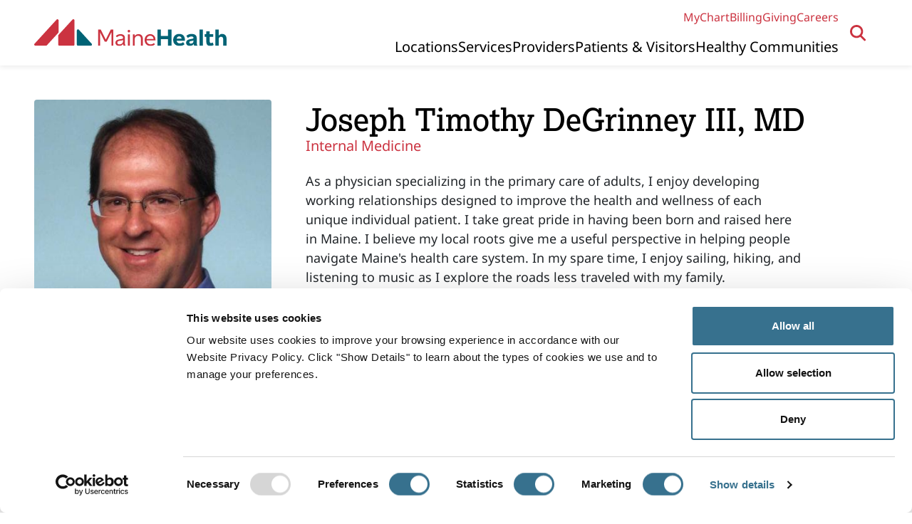

--- FILE ---
content_type: text/html; charset=UTF-8
request_url: https://www.mainehealth.org/providers/joseph-timothy-degrinney-iii-md
body_size: 6209
content:
<!DOCTYPE html>
<html lang="en" dir="ltr" prefix="og: https://ogp.me/ns#">
  <head>
    <meta charset="utf-8" />
<meta name="description" content="Joseph Timothy DeGrinney III, MD is an internal medicine provider at MaineHealth." />
<link rel="canonical" href="https://www.mainehealth.org/providers/joseph-timothy-degrinney-iii-md" />
<meta property="og:site_name" content="MaineHealth" />
<meta property="og:type" content="Person" />
<meta property="og:url" content="https://www.mainehealth.org/providers/joseph-timothy-degrinney-iii-md" />
<meta property="og:title" content="Joseph Timothy DeGrinney III, MD" />
<meta property="og:description" content="Joseph Timothy DeGrinney III, MD is an internal medicine provider at MaineHealth." />
<meta property="og:image" content="https://assets.mainehealth.io/s3fs-public/provider_images/1538106679_420.jpg" />
<meta property="profile:first_name" content="Joseph" />
<meta property="profile:last_name" content="DeGrinney" />
<meta name="Generator" content="Drupal 10 (https://www.drupal.org)" />
<meta name="MobileOptimized" content="width" />
<meta name="HandheldFriendly" content="true" />
<meta name="viewport" content="width=device-width, initial-scale=1.0" />

    <title>Joseph Timothy DeGrinney III, MD | MaineHealth</title>
    <link rel="stylesheet" media="all" href="/sites/default/files/css/css_7Xlfnb2LY2IemRZcHMGEXY_94f2HsW87iFAKJbwazIk.css?delta=0&amp;language=en&amp;theme=mainehealth&amp;include=eJxVjVEOwjAMQy9UmiNN2WpoUNNOTcaA0wPbD_2x9Z4seYY7-rRyR3Wa_yksrYNS31Yuke_8PEVtXbnIG0FZKjK4eKaZbRQKM77BBllb-q5kaZWOjFceUPPl18HEsUvCxAXdSap4sJc59Dx6CHajI6O2tBV8AHArTTE" />
<link rel="stylesheet" media="all" href="/sites/default/files/css/css_L1rEVTj9RkFviFicU-SgATclZdDcxPe9VC8-zXZkWC8.css?delta=1&amp;language=en&amp;theme=mainehealth&amp;include=eJxVjVEOwjAMQy9UmiNN2WpoUNNOTcaA0wPbD_2x9Z4seYY7-rRyR3Wa_yksrYNS31Yuke_8PEVtXbnIG0FZKjK4eKaZbRQKM77BBllb-q5kaZWOjFceUPPl18HEsUvCxAXdSap4sJc59Dx6CHajI6O2tBV8AHArTTE" />
<link rel="stylesheet" media="all" href="https://cdn.jsdelivr.net/npm/bootstrap@5.3.2/dist/css/bootstrap.min.css" />
<link rel="stylesheet" media="all" href="/sites/default/files/css/css_zwUEHehMj9i6VciDlDUtd2f-Z7WoHwa71xzvX_kXwuw.css?delta=3&amp;language=en&amp;theme=mainehealth&amp;include=eJxVjVEOwjAMQy9UmiNN2WpoUNNOTcaA0wPbD_2x9Z4seYY7-rRyR3Wa_yksrYNS31Yuke_8PEVtXbnIG0FZKjK4eKaZbRQKM77BBllb-q5kaZWOjFceUPPl18HEsUvCxAXdSap4sJc59Dx6CHajI6O2tBV8AHArTTE" />
<link rel="stylesheet" media="all" href="https://use.typekit.net/rga7fgt.css" />
<link rel="stylesheet" media="print" href="/sites/default/files/css/css_k8LCfv3NbzP05IJDmbRUVsAWoJmZ62vSPdYv6bkkKjw.css?delta=5&amp;language=en&amp;theme=mainehealth&amp;include=eJxVjVEOwjAMQy9UmiNN2WpoUNNOTcaA0wPbD_2x9Z4seYY7-rRyR3Wa_yksrYNS31Yuke_8PEVtXbnIG0FZKjK4eKaZbRQKM77BBllb-q5kaZWOjFceUPPl18HEsUvCxAXdSap4sJc59Dx6CHajI6O2tBV8AHArTTE" />

    <script type="application/json" data-drupal-selector="drupal-settings-json">{"path":{"baseUrl":"\/","pathPrefix":"","currentPath":"node\/12095","currentPathIsAdmin":false,"isFront":false,"currentLanguage":"en"},"pluralDelimiter":"\u0003","gtag":{"tagId":"","consentMode":false,"otherIds":[],"events":[],"additionalConfigInfo":[]},"suppressDeprecationErrors":true,"ajaxPageState":{"libraries":"eJxtzuEOwiAMBOAXwvFIpBsnYCg1tDr16V02f4jxzyX3pUlvhhl6uFJHMz9_N7dIh2_SmWp5wSWRVBGMkk9b_PaJLvQYkR1TacigatnPpBiAoUoJOmCTOF4pqC_5FIX_sUna_jnO4YCPh_M223FZpPk9nRbDWiICVXTzpRVz-lQDH8PuBav6PSeWeKt4A9bVbYM","theme":"mainehealth","theme_token":null},"ajaxTrustedUrl":{"form_action_p_pvdeGsVG5zNF_XLGPTvYSKCf43t8qZYSwcfZl2uzM":true},"gtm":{"tagId":null,"settings":{"data_layer":"dataLayer","include_environment":false},"tagIds":["GTM-M4L26MK6"]},"sitewideAlert":{"refreshInterval":60000,"automaticRefresh":true},"user":{"uid":0,"permissionsHash":"82fa8df6374bf317b26fa592be3934d6da36931b052dad89e42c317c9265b68b"}}</script>
<script src="/sites/default/files/js/js_GHm8Xrg9ddPT4KYyUymGQTzBaTMGfxSPNUjrhDMpDVs.js?scope=header&amp;delta=0&amp;language=en&amp;theme=mainehealth&amp;include=eJxtzFEKAjEMhOELVXukkLpjGmkaSQN6fBf0wRVfBv7vYRoyEXTnwMzavquIuwxQslTZ57fPfOPnEa0Y60QHj-y18cIBFjgu_bS5_eN02Z-KdXrDx-nqYWVp4qEbiAciq07NF6NDSG0"></script>
<script src="/modules/contrib/google_tag/js/gtag.js?t91uab"></script>
<script src="/modules/contrib/google_tag/js/gtm.js?t91uab"></script>

    <link rel="apple-touch-icon" sizes="180x180" href="/themes/custom/mainehealth/images/favicon/apple-touch-icon.png?v=2024">
    <link rel="icon" type="image/png" sizes="32x32" href="/themes/custom/mainehealth/images/favicon/favicon-32x32.png?v=2024">
    <link rel="icon" type="image/png" sizes="16x16" href="/themes/custom/mainehealth/images/favicon/favicon-16x16.png?v=2024">
    <link rel="manifest" href="/themes/custom/mainehealth/images/favicon/site.webmanifest">
    <link rel="mask-icon" href="/themes/custom/mainehealth/images/favicon/safari-pinned-tab.svg?v=2024" color="#cb3340">
    <link rel="shortcut icon" href="/themes/custom/mainehealth/images/favicon/favicon.ico?v=2024">
    <meta name="msapplication-TileColor" content="#cb3340">
    <meta name="msapplication-config" content="/themes/custom/mainehealth/images/favicon/browserconfig.xml">
    <meta name="theme-color" content="#ffffff">
    <meta name="format-detection" content="telephone=no">
  </head>
  <body class="section-providers path-node page-node-type-provider">
        <a href="#main-content" class="visually-hidden focusable skip-link">
      Skip to main content
    </a>
    <noscript><iframe src="https://www.googletagmanager.com/ns.html?id=GTM-M4L26MK6"
                  height="0" width="0" style="display:none;visibility:hidden"></iframe></noscript>
<div data-sitewide-alert></div>
      <div class="dialog-off-canvas-main-canvas" data-off-canvas-main-canvas>
    
  
  
<div class="layout-container">

  

<header role="banner" class="header">
  <div class="header-inner">
    <div class="header-layout max-contain">
      <div class="header-logo header-col">
        <a href="/" rel="home">
          <img src="https://assets.mainehealth.io/s3fs-public/config_pages/header/MaineHealth-RGB-Preferred-Logo-Digital.svg" alt="MaineHealth Logo" width="350" height="49">
        </a>
      </div>

      <div class="header-menus-search-container header-col">
                    <div class="region region-search">
    

  





<button
  id="search-dialog-toggle" aria-controls="search-dialog" aria-expanded="false">
  <span class="toggle-text">Open Search</span>
  <span class="hamburger-icon">
    <span></span>
    <span></span>
    <span></span>
  </span>
</button>

<div style="display: none;" id="search-dialog" tabindex="-1" role="dialog" aria-modal="true" data-toggle-id="search-dialog-toggle">
  <button class="dialog-close">Close</button>
  <form class="mh-search-form" data-drupal-selector="mh-search-form" action="/providers/joseph-timothy-degrinney-iii-md" method="post" id="mh-search-form" accept-charset="UTF-8">
  <div tabindex="-1" data-autosuggest-groups="[&quot;7&quot;,&quot;8&quot;,&quot;9&quot;]" data-drupal-selector="edit-search-container" id="edit-search-container" class="js-form-wrapper form-wrapper"><div class="js-form-item form-item js-form-type-textfield form-type-textfield js-form-item-keywords form-item-keywords">
      <label for="edit-keywords">Search by name, service, location or specialty</label>
        <input autocomplete="off" class="ce-dont-mask form-text" data-drupal-selector="edit-keywords" type="text" id="edit-keywords" name="keywords" value="" size="60" maxlength="128" placeholder="Search all of mainehealth.org" />

        </div>
<div style="display: none;" data-drupal-selector="edit-suggestion-container" id="edit-suggestion-container" class="js-form-wrapper form-wrapper"><div data-drupal-selector="edit-default-suggestions" id="edit-default-suggestions" class="js-form-wrapper form-wrapper"><div aria-hidden='true'>Common Searches</div><ul aria-label="Common Searches" data-drupal-selector="edit-list"><li data-drupal-selector="edit-0"><a href="/search/providers?f%5B0%5D=specialties%3A3255" tabindex="-1" data-drupal-selector="edit-child" id="edit-child--2">Neurology Specialists</a></li>
<li data-drupal-selector="edit-1"><a href="/search/providers?f%5B0%5D=specialties%3A3269" tabindex="-1" data-drupal-selector="edit-child" id="edit-child--3">Pediatricians</a></li>
<li data-drupal-selector="edit-2"><a href="/search/locations?f%5B0%5D=location_type%3A3249" tabindex="-1" data-drupal-selector="edit-child" id="edit-child--4">Labs</a></li>
</ul>
</div>
</div>
</div>
<input data-drupal-selector="edit-submit" type="submit" id="edit-submit" name="op" value="Search" class="button js-form-submit form-submit" />
<input autocomplete="off" data-drupal-selector="form-mvgg1ybzuy56fojye1neiowaer-c8ncq-iuxotl2s0m" type="hidden" name="form_build_id" value="form-Mvgg1yBZUy56FOjyE1NeiOwAER-C8nCQ-IuXotl2S0M" />
<input data-drupal-selector="edit-mh-search-form" type="hidden" name="form_id" value="mh_search_form" />

</form>

</div>


  </div>

        
        <div class="header-menus-container">
                                <button id="menu-toggle" class="header__menu-toggle" aria-controls="mobile-menu" aria-expanded="false">
              <span class="hamburger-icon">
                <span></span>
                <span></span>
                <span></span>
              </span>
              <span class="menu-label">Menu</span>
            </button>
            <div
              id="menu-panel" class="header-menus header-col">
                                              <div class="header-menu nav-utility ">
    <nav aria-label="Utility">
      <ul>
                  <li><a href="https://mychart.mainehealth.org/">MyChart</a></li>
                  <li><a href="/patients-visitors/billing-and-financial-services">Billing</a></li>
                  <li><a href="/about-mainehealth/giving-mainehealth">Giving</a></li>
                  <li><a href="/careers-job-opportunities">Careers</a></li>
              </ul>
    </nav>
  </div>

              
              <div class="header-menu nav-primary">
                  <div class="region region-primary-menu">
    <nav role="navigation" aria-labelledby="block-mainehealth-primarynavigation-menu" id="block-mainehealth-primarynavigation" class="block block-menu navigation menu--primary-navigation">
            
  <h2 class="visually-hidden" id="block-mainehealth-primarynavigation-menu">Primary Navigation</h2>
  

        
              <ul class="menu">
                    <li class="menu-item">
        <a href="/locations" data-drupal-link-system-path="node/16758">Locations</a>
              </li>
                <li class="menu-item">
        <a href="/care-services" data-drupal-link-system-path="node/15539">Services</a>
              </li>
                <li class="menu-item">
        <a href="/providers" data-drupal-link-system-path="node/16757">Providers</a>
              </li>
                <li class="menu-item">
        <a href="/patients-visitors" data-drupal-link-system-path="node/15395">Patients &amp; Visitors</a>
              </li>
                <li class="menu-item">
        <a href="/healthy-communities" data-drupal-link-system-path="node/14410">Healthy Communities</a>
              </li>
        </ul>
  


  </nav>

  </div>

              </div>

                                              <div class="header-menu nav-utility nav-utility--mobile">
    <nav aria-label="Utility">
      <ul>
                  <li><a href="https://mychart.mainehealth.org/">MyChart</a></li>
                  <li><a href="/patients-visitors/billing-and-financial-services">Billing</a></li>
                  <li><a href="/about-mainehealth/giving-mainehealth">Giving</a></li>
                  <li><a href="/careers-job-opportunities">Careers</a></li>
              </ul>
    </nav>
  </div>

                          </div>
                  </div>
      </div>
    </div>
    <div id="menu-overlay"></div>
  </div>
</header>

  

  

    <div class="region region-highlighted">
    <div data-drupal-messages-fallback class="hidden"></div>

  </div>


  

  <main role="main">
        <a id="main-content" tabindex="-1"></a>

    
        
        
    <div class="content-container">
      <div class="content-container__inner">
        
        <div class="layout-content ">
            <div class="region region-content">
    <div id="block-mainehealth-content" class="block block-system block-system-main-block">
  
    
      





<article class="node node--type-provider node--promoted node--view-mode-full provider-full provider-grid">

  
  <div class="provider-grid-item provider-grid-item--title">
    <div class="provider-title">
      <h1>
        <span class="field field--name-title field--type-string field--label-hidden">Joseph Timothy DeGrinney III, MD</span>
       </h1>
    </div>
          <div class="provider-specs">
        
  <div class="field field--name-field-specialties field--type-entity-reference field--label-hidden field__items">
    <ul class="provider-specs">
                        <li class="field__item">Internal Medicine</li>
                  </ul>
  </div>

      </div>
      </div>
    <div class="provider-grid-item provider-grid-item--media">
      <div class="provider-media">
        <div class="provider-media__photo">
                      
            <div class="field field--name-field-provider-photo-media field--type-entity-reference field--label-hidden field__item"><article class="media media--type-image media--view-mode-provider-headshot">
  
      
            <div class="field field--name-field-media-image field--type-image field--label-hidden field__item">  <img loading="lazy" src="https://assets.mainehealth.io/s3fs-public/styles/provider_headshot/public/provider_images/1538106679_420.jpg" width="377" height="563" alt="Joseph Timothy DeGrinney III" class="image-style-provider-headshot" />


</div>
      
  </article>
</div>
      
                  </div>
              </div>
    </div>
  <div class="provider-grid-item provider-grid-item--content">
              <div class="provider-content-container">
                          <div class="provider-body">
            <p>As a physician specializing in the primary care of adults, I enjoy developing working relationships designed to improve the health and wellness of each unique individual patient. I take great pride in having been born and raised here in Maine. I believe my local roots give me a&nbsp;useful perspective&nbsp;in helping people navigate Maine's health care system. In my spare time, I enjoy sailing, hiking, and listening to music as I explore the roads less traveled with my family.</p>
          </div>
              </div>
        <div class="provider-info-container">
      <div class="provider-info">
                          <div class="provider-langs row">
            
  <div class="field field--name-field-languages-spoken field--type-entity-reference field--label-inline clearfix field__items">
    <div class="field__label">Languages spoken</div>
          <div class="field__items">
                              <span class="field__item">English</span>
                        </div>
      </div>

          </div>
                                  <div class="provider-affils row">
            
  <div class="field field--name-field-affiliations field--type-string field--label-inline clearfix">
    <div class="field__label">Hospital affiliations</div>
          <div class="field__items">
              <div class="field__item">MaineHealth Accountable Care Organization since 2010</div>
          <div class="field__item">MaineHealth Maine Medical Center since 2010</div>
              </div>
      </div>

          </div>
              </div>
    </div>
          <div class="provider-ed-cred">
        <h2 class="section-title">Education and Credentials</h2>
                  <div class="provider-board-cert row">
            
  <div class="field field--name-field-board-certifications field--type-string field--label-inline clearfix">
    <div class="field__label">Board Certification</div>
          <div class="field__items">
              <div class="field__item">Internal Medicine, 1998</div>
              </div>
      </div>

          </div>
                                  <div class="provider-residency row">
            
  <div class="field field--name-field-residencies field--type-string field--label-inline clearfix">
    <div class="field__label">Residency</div>
          <div class="field__items">
              <div class="field__item">MaineHealth Maine Medical Center, Internal Medicine, 1998</div>
              </div>
      </div>

          </div>
                          <div class="provider-med-school row">
            
  <div class="field field--name-field-medical-schools field--type-string field--label-inline clearfix">
    <div class="field__label">Medical School</div>
          <div class="field__items">
              <div class="field__item">University of Vermont College of Medicine, Doctor of Medicine (MD), 1994</div>
              </div>
      </div>

          </div>
                      </div>
        <div class="provider-locations">
          <h2>Where I Provide Care</h2>
      <div class="views-element-container"><div class="view view-providers-where-i-practice view-id-providers_where_i_practice view-display-id-block_1 js-view-dom-id-487b7037b5674e32511d9b925b813c6827f55109367183e1b44191a5d67e15bf">
  
    
      <div class="view-header">
      <h3>Primary Office</h3>
    </div>
      
      <div class="view-content">
          <div class="views-row">

          


<div class="location-teaser">
      <div class="location-teaser__img location-teaser__col">
      <a href="/locations/mainehealth-primary-care-internal-medicine-scarborough" rel="bookmark" aria-label="View more details about MaineHealth Primary Care - Internal Medicine - Scarborough">
        <img src="https://assets.mainehealth.io/s3fs-public/styles/listing_landscape/public/location_images/49%2520Spring%2520St%2520Scarborough_1196.jpg?VersionId=sHDETJf.2TlOthGlGteGCov_7zmD5QZv&amp;h=5eef411c" alt="Main entrance of 49 Spring Street in Scarborough" />
      </a>
    </div>
    <div class="location-teaser__col">
                  <h3 class="location-teaser__title">
          MaineHealth Primary Care - Internal Medicine - Scarborough
        </h3>
                        <div class="location-teaser__address">
        <address>
                      <span>49 Spring Street, Suite 201</span><br>
                                          Scarborough,
                                ME
                                04074-8929
                  </address>
      </div>
              <div class="location-teaser__contact">
          <ul><li>Phone: <a property="telephone" href="tel:2078833491">207-883-3491</a></li><li>Fax: <span property="faxNumber">207-618-5026</span></li></ul>
        </div>
            </div>
      <div class="location-teaser__links location-teaser__col">
      <div class="location-teaser__link location-teaser__link--directions">
                  <a target="_blank" class="btn btn--secondary" rel="noopener noreferrer" href="https://maps.google.com/?q=49 Spring Street, Suite 201, Scarborough, ME 04074-8929">
                  Directions <span class="visually-hidden">to MaineHealth Primary Care - Internal Medicine - Scarborough</span>
        </a>
      </div>
      <div class="location-teaser__link location-teaser__link--details">
        <a href="/locations/mainehealth-primary-care-internal-medicine-scarborough" class="btn">Location Details <span class="visually-hidden">for MaineHealth Primary Care - Internal Medicine - Scarborough</span></a>
      </div>
    </div>
  </div>
</div>

    </div>
  
          </div>
</div>

              <div class="views-element-container"><div class="view view-providers-where-i-practice view-id-providers_where_i_practice view-display-id-block_2 js-view-dom-id-dd6a79aa8a716cc69ff4b4824c6ec9630dc1bfeb7b8f5e2446aaff1685c8ba7a">
  
    
      <div class="view-header">
      <h3>Other Offices</h3>
    </div>
      
      <div class="view-content">
          <div class="views-row">

          


<div class="location-teaser">
      <div class="location-teaser__img location-teaser__col">
      <a href="/locations/mainehealth-primary-care-internal-medicine-portland" rel="bookmark" aria-label="View more details about MaineHealth Primary Care - Internal Medicine - Portland">
        <img src="https://assets.mainehealth.io/s3fs-public/styles/listing_landscape/public/location_images/MMC-22-Bramhall_4836.jpg?VersionId=RdqfjN6tHSvDpDwT7moovuVbAZnRkrxX" alt="MMC 22 Bramhall" />
      </a>
    </div>
    <div class="location-teaser__col">
                  <h4 class="location-teaser__title">
          MaineHealth Primary Care - Internal Medicine - Portland
        </h4>
                        <div class="location-teaser__address">
        <address>
                      <span>22 Bramhall St.</span><br>
                                          Portland,
                                ME
                                04102
                  </address>
      </div>
              <div class="location-teaser__contact">
          <ul><li>Phone: <a property="telephone" href="tel:2076622911">207-662-2911</a></li><li>Fax: <span property="faxNumber">207-662-6006</span></li></ul>
        </div>
            </div>
      <div class="location-teaser__links location-teaser__col">
      <div class="location-teaser__link location-teaser__link--directions">
                  <a target="_blank" class="btn btn--secondary" rel="noopener noreferrer" href="https://maps.google.com/?q=22 Bramhall St., Portland, ME 04102">
                  Directions <span class="visually-hidden">to MaineHealth Primary Care - Internal Medicine - Portland</span>
        </a>
      </div>
      <div class="location-teaser__link location-teaser__link--details">
        <a href="/locations/mainehealth-primary-care-internal-medicine-portland" class="btn">Location Details <span class="visually-hidden">for MaineHealth Primary Care - Internal Medicine - Portland</span></a>
      </div>
    </div>
  </div>
</div>
    <div class="views-row">

          


<div class="location-teaser">
      <div class="location-teaser__img location-teaser__col">
      <a href="/locations/mainehealth-hospital-medicine-portland-0" rel="bookmark" aria-label="View more details about MaineHealth Hospital Medicine - Portland">
        <img src="https://assets.mainehealth.io/s3fs-public/styles/listing_landscape/public/location_images/MMC-22-Bramhall_4836.jpg?VersionId=RdqfjN6tHSvDpDwT7moovuVbAZnRkrxX" alt="MMC 22 Bramhall" />
      </a>
    </div>
    <div class="location-teaser__col">
                  <h4 class="location-teaser__title">
          MaineHealth Hospital Medicine - Portland
        </h4>
                        <div class="location-teaser__address">
        <address>
                      <span>22 Bramhall St. P2A Rm. 2227</span><br>
                                          Portland,
                                ME
                                04102
                  </address>
      </div>
              <div class="location-teaser__contact">
          <ul><li>Phone: <a property="telephone" href="tel:2076624618">207-662-4618</a></li><li>Fax: <span property="faxNumber">207-662-6254</span></li></ul>
        </div>
            </div>
      <div class="location-teaser__links location-teaser__col">
      <div class="location-teaser__link location-teaser__link--directions">
                  <a target="_blank" class="btn btn--secondary" rel="noopener noreferrer" href="https://maps.google.com/?q=22 Bramhall St. P2A Rm. 2227, Portland, ME 04102">
                  Directions <span class="visually-hidden">to MaineHealth Hospital Medicine - Portland</span>
        </a>
      </div>
      <div class="location-teaser__link location-teaser__link--details">
        <a href="/locations/mainehealth-hospital-medicine-portland-0" class="btn">Location Details <span class="visually-hidden">for MaineHealth Hospital Medicine - Portland</span></a>
      </div>
    </div>
  </div>
</div>

    </div>
  
          </div>
</div>

        </div>
  </div>
</article>

  </div>

  </div>

        </div>
      </div>
    </div>
  </main>

  
<footer class="footer" role="contentinfo">
  <div class="footer-upper-wrapper">
    <div class="footer-upper max-contain">
      <div class="footer-row">
        <div class="footer-brand footer-col">
          <div class="footer-logo">
            <a href="/" rel="home">
              <img src="https://assets.mainehealth.io/s3fs-public/config_pages/footer/MaineHealth-White-Preferred-Logo-Digital.svg" alt="MaineHealth Logo" width="350" height="49"/>
            </a>
          </div>
          <div class="footer-mission">
            Working together so our communities are the healthiest in America.
          </div>
          <div class="footer-social">
            <ul class="footer-social-links">
                              <li>
                  <a rel="noopener" target="_blank" class="footer-social__link footer-social__link--twit" href="https://www.twitter.com/mainehealth" aria-label="Twitter">
                    <span class="footer-social__text">Twitter</span>
                    <span class="footer-social__icon" role="presentation" aria-hidden="true"></span>
                  </a>
                </li>
                              <li>
                  <a rel="noopener" target="_blank" class="footer-social__link footer-social__link--fb" href="https://www.facebook.com/MaineHealth" aria-label="Facebook">
                    <span class="footer-social__text">Facebook</span>
                    <span class="footer-social__icon" role="presentation" aria-hidden="true"></span>
                  </a>
                </li>
                              <li>
                  <a rel="noopener" target="_blank" class="footer-social__link footer-social__link--yt" href="http://www.youtube.com/MaineHealth" aria-label="YouTube">
                    <span class="footer-social__text">YouTube</span>
                    <span class="footer-social__icon" role="presentation" aria-hidden="true"></span>
                  </a>
                </li>
                              <li>
                  <a rel="noopener" target="_blank" class="footer-social__link footer-social__link--inst" href="https://instagram.com/mainehealth?igshid=MzRlODBiNWFlZA==" aria-label="Instagram">
                    <span class="footer-social__text">Instagram</span>
                    <span class="footer-social__icon" role="presentation" aria-hidden="true"></span>
                  </a>
                </li>
                              <li>
                  <a rel="noopener" target="_blank" class="footer-social__link footer-social__link--lin" href="https://www.linkedin.com/company/mainehealth" aria-label="LinkedIn">
                    <span class="footer-social__text">LinkedIn</span>
                    <span class="footer-social__icon" role="presentation" aria-hidden="true"></span>
                  </a>
                </li>
                          </ul>
          </div>
        </div>
        <div class="footer-nav footer-col">
                        <div class="region region-footer">
    <nav role="navigation" aria-labelledby="block-secondary-menu" id="block-secondary" class="block block-menu navigation menu--secondary">
            
  <h2 class="visually-hidden" id="block-secondary-menu">Secondary</h2>
  

        
              <ul class="menu">
                    <li class="menu-item">
        <a href="/about-mainehealth" data-drupal-link-system-path="node/14086">About MaineHealth</a>
              </li>
                <li class="menu-item">
        <a href="/care-services" data-drupal-link-system-path="node/15539">Care and Services</a>
              </li>
                <li class="menu-item">
        <a href="/careers-job-opportunities" data-drupal-link-system-path="node/14273">Careers</a>
              </li>
                <li class="menu-item">
        <a href="/contact-mainehealth" data-drupal-link-system-path="node/14275">Contact</a>
              </li>
                <li class="menu-item">
        <a href="/maine-medical-center/education-research" data-drupal-link-system-path="node/14602">Education &amp; Research</a>
              </li>
                <li class="menu-item">
        <a href="/employees" data-drupal-link-system-path="node/14276">Employees</a>
              </li>
                <li class="menu-item">
        <a href="/health-care-professionals" data-drupal-link-system-path="node/14368">Healthcare Professionals</a>
              </li>
                <li class="menu-item">
        <a href="/healthy-communities" data-drupal-link-system-path="node/14410">Healthy Communities</a>
              </li>
                <li class="menu-item">
        <a href="https://innovation.mainehealth.org/">MaineHealth Innovation</a>
              </li>
                <li class="menu-item">
        <a href="/patients-visitors" data-drupal-link-system-path="node/15395">Patients &amp; Visitors</a>
              </li>
                <li class="menu-item">
        <a href="https://registersupplier.ghx.com/registration/pricing-welcome">Vendors</a>
              </li>
                <li class="menu-item">
        <a href="/patients-visitors/billing-and-financial-services#price-transparency" data-drupal-link-system-path="node/15396">Price Transparency</a>
              </li>
        </ul>
  


  </nav>

  </div>

                  </div>
      </div>
    </div>
  </div>
  <div class="footer-lower-wrapper">
    <div class="footer-lower max-contain">
      <div class="footer-utility footer-col">
        <ul>
                      <li><a href="/patients-visitors/patient-rights-privacy">Privacy Policy</a></li>
                      <li><a href="/about-mainehealth/notice-nondiscrimination">Notice of Nondiscrimination</a></li>
                      <li><a href="/sitemap">Sitemap</a></li>
                  </ul>
      </div>
      <div class="footer-copy footer-col">
        <span>&copy;2026
          MaineHealth. All Rights Reserved.</span>
      </div>
    </div>
  </div>
</footer>


</div>

  </div>

    
    <script src="/sites/default/files/js/js_D3Qv-FDwhnaRlfMcyHXCMHwlPmomjg03qDTyuNFCF60.js?scope=footer&amp;delta=0&amp;language=en&amp;theme=mainehealth&amp;include=eJxtzFEKAjEMhOELVXukkLpjGmkaSQN6fBf0wRVfBv7vYRoyEXTnwMzavquIuwxQslTZ57fPfOPnEa0Y60QHj-y18cIBFjgu_bS5_eN02Z-KdXrDx-nqYWVp4qEbiAciq07NF6NDSG0"></script>

  </body>
</html>


--- FILE ---
content_type: text/css
request_url: https://www.mainehealth.org/sites/default/files/css/css_7Xlfnb2LY2IemRZcHMGEXY_94f2HsW87iFAKJbwazIk.css?delta=0&language=en&theme=mainehealth&include=eJxVjVEOwjAMQy9UmiNN2WpoUNNOTcaA0wPbD_2x9Z4seYY7-rRyR3Wa_yksrYNS31Yuke_8PEVtXbnIG0FZKjK4eKaZbRQKM77BBllb-q5kaZWOjFceUPPl18HEsUvCxAXdSap4sJc59Dx6CHajI6O2tBV8AHArTTE
body_size: 12959
content:
/* @license GPL-2.0-or-later https://www.drupal.org/licensing/faq */
.progress{position:relative;}.progress__track{min-width:100px;max-width:100%;height:16px;margin-top:5px;border:1px solid;background-color:#fff;}.progress__bar{width:3%;min-width:3%;max-width:100%;height:16px;background-color:#000;}.progress__description,.progress__percentage{overflow:hidden;margin-top:0.2em;color:#555;font-size:0.875em;}.progress__description{float:left;}[dir="rtl"] .progress__description{float:right;}.progress__percentage{float:right;}[dir="rtl"] .progress__percentage{float:left;}.progress--small .progress__track{height:7px;}.progress--small .progress__bar{height:7px;background-size:20px 20px;}
.ajax-progress{display:inline-block;padding:1px 5px 2px 5px;}[dir="rtl"] .ajax-progress{float:right;}.ajax-progress-throbber .throbber{display:inline;padding:1px 5px 2px;background:transparent url(/core/misc/throbber-active.gif) no-repeat 0 center;}.ajax-progress-throbber .message{display:inline;padding:1px 5px 2px;}tr .ajax-progress-throbber .throbber{margin:0 2px;}.ajax-progress-bar{width:16em;}.ajax-progress-fullscreen{position:fixed;z-index:1000;top:48.5%;left:49%;width:24px;height:24px;padding:4px;opacity:0.9;border-radius:7px;background-color:#232323;background-image:url(/core/misc/loading-small.gif);background-repeat:no-repeat;background-position:center center;}[dir="rtl"] .ajax-progress-fullscreen{right:49%;left:auto;}
.text-align-left{text-align:left;}.text-align-right{text-align:right;}.text-align-center{text-align:center;}.text-align-justify{text-align:justify;}.align-left{float:left;}.align-right{float:right;}.align-center{display:block;margin-right:auto;margin-left:auto;}
.fieldgroup{padding:0;border-width:0;}
.container-inline div,.container-inline label{display:inline-block;}.container-inline .details-wrapper{display:block;}
.clearfix::after{display:table;clear:both;content:"";}
.js details:not([open]) .details-wrapper{display:none;}
.hidden{display:none;}.visually-hidden{position:absolute !important;overflow:hidden;clip:rect(1px,1px,1px,1px);width:1px;height:1px;word-wrap:normal;}.visually-hidden.focusable:active,.visually-hidden.focusable:focus-within{position:static !important;overflow:visible;clip:auto;width:auto;height:auto;}.invisible{visibility:hidden;}
.item-list__comma-list,.item-list__comma-list li{display:inline;}.item-list__comma-list{margin:0;padding:0;}.item-list__comma-list li::after{content:", ";}.item-list__comma-list li:last-child::after{content:"";}
.js .js-hide{display:none;}.js-show{display:none;}.js .js-show{display:block;}
.nowrap{white-space:nowrap;}
.position-container{position:relative;}
.reset-appearance{margin:0;padding:0;border:0 none;background:transparent;line-height:inherit;-webkit-appearance:none;appearance:none;}
.resize-none{resize:none;}.resize-vertical{min-height:2em;resize:vertical;}.resize-horizontal{max-width:100%;resize:horizontal;}.resize-both{max-width:100%;min-height:2em;resize:both;}
.system-status-counter__status-icon{display:inline-block;width:25px;height:25px;vertical-align:middle;}.system-status-counter__status-icon::before{display:block;width:100%;height:100%;content:"";background-repeat:no-repeat;background-position:center 2px;background-size:16px;}.system-status-counter__status-icon--error::before{background-image:url(/core/misc/icons/e32700/error.svg);}.system-status-counter__status-icon--warning::before{background-image:url(/core/misc/icons/e29700/warning.svg);}.system-status-counter__status-icon--checked::before{background-image:url(/core/misc/icons/73b355/check.svg);}
.system-status-report-counters__item{width:100%;margin-bottom:0.5em;padding:0.5em 0;text-align:center;white-space:nowrap;background-color:rgba(0,0,0,0.063);}@media screen and (min-width:60em){.system-status-report-counters{display:flex;flex-wrap:wrap;justify-content:space-between;}.system-status-report-counters__item--half-width{width:49%;}.system-status-report-counters__item--third-width{width:33%;}}
.system-status-general-info__item{margin-top:1em;padding:0 1em 1em;border:1px solid #ccc;}.system-status-general-info__item-title{border-bottom:1px solid #ccc;}
.tablesort{display:inline-block;width:16px;height:16px;background-size:100%;}.tablesort--asc{background-image:url(/core/misc/icons/787878/twistie-down.svg);}.tablesort--desc{background-image:url(/core/misc/icons/787878/twistie-up.svg);}
#better_parent_item,#better_parent_item ul,#better_parent_item li{margin:0;padding:0;list-style-type:none;background-image:none;}#better_parent_item{width:100%;height:200px;overflow:auto;}#better_parent_item .hasChildren ul li{font-weight:normal;}#better_parent_item_toggle,#better_parent_item a{cursor:pointer;}#better_parent_item_toggle{font-size:0.8em;margin-left:0.5em;outline:none;}#better_parent_item ul{margin-left:1.1em;}#better_parent_item li{margin:0.1em 0;}#better_parent_item li a{padding-left:20px;background:url(/modules/contrib/better_parent/images/menu-leaf.gif) no-repeat left 4px;}#better_parent_item li.hasChildren > a{background:url(/modules/contrib/better_parent/images/menu-collapsed.gif) no-repeat left 4px;}#better_parent_item li.opened.hasChildren > a{background:url(/modules/contrib/better_parent/images/menu-expanded.gif) no-repeat left 4px;}#better_parent_item .selected{font-weight:bold;}
.views-align-left{text-align:left;}.views-align-right{text-align:right;}.views-align-center{text-align:center;}.views-view-grid .views-col{float:left;}.views-view-grid .views-row{float:left;clear:both;width:100%;}.views-display-link + .views-display-link{margin-left:0.5em;}
@font-face{font-family:'fa';src:url(https://assets.mainehealth.io/s3fs-public/micon/fa/fonts/fa.eot%3Fyzknby);src:url(https://assets.mainehealth.io/s3fs-public/micon/fa/fonts/fa.eot%3Fyzknby%23iefix) format('embedded-opentype'),url(https://assets.mainehealth.io/s3fs-public/micon/fa/fonts/fa.ttf%3Fyzknby) format('truetype'),url(https://assets.mainehealth.io/s3fs-public/micon/fa/fonts/fa.woff%3Fyzknby) format('woff'),url(https://assets.mainehealth.io/s3fs-public/micon/fa/fonts/fa.svg%3Fyzknby%23fa) format('svg');font-weight:normal;font-style:normal;font-display:block;}[class^="fa-"],[class*=" fa-"]{font-family:'fa' !important;speak:never;font-style:normal;font-weight:normal;font-variant:normal;text-transform:none;line-height:1;-webkit-font-smoothing:antialiased;-moz-osx-font-smoothing:grayscale;}.fa-0:before{content:"\e900";}.fa-1:before{content:"\e901";}.fa-2:before{content:"\e902";}.fa-3:before{content:"\e903";}.fa-4:before{content:"\e904";}.fa-5:before{content:"\e905";}.fa-6:before{content:"\e906";}.fa-7:before{content:"\e907";}.fa-8:before{content:"\e908";}.fa-9:before{content:"\e909";}.fa-a:before{content:"\e90a";}.fa-address-book:before{content:"\e90b";}.fa-address-card:before{content:"\e90c";}.fa-align-center:before{content:"\e90d";}.fa-align-justify:before{content:"\e90e";}.fa-align-left:before{content:"\e90f";}.fa-align-right:before{content:"\e910";}.fa-anchor-circle-check:before{content:"\e911";}.fa-anchor-circle-exclamation:before{content:"\e912";}.fa-anchor-circle-xmark:before{content:"\e913";}.fa-anchor-lock:before{content:"\e914";}.fa-anchor:before{content:"\e915";}.fa-angle-down:before{content:"\e916";}.fa-angle-left:before{content:"\e917";}.fa-angle-right:before{content:"\e918";}.fa-angle-up:before{content:"\e919";}.fa-angles-down:before{content:"\e91a";}.fa-angles-left:before{content:"\e91b";}.fa-angles-right:before{content:"\e91c";}.fa-angles-up:before{content:"\e91d";}.fa-ankh:before{content:"\e91e";}.fa-apple-whole:before{content:"\e91f";}.fa-archway:before{content:"\e920";}.fa-arrow-down-1-9:before{content:"\e921";}.fa-arrow-down-9-1:before{content:"\e922";}.fa-arrow-down-a-z:before{content:"\e923";}.fa-arrow-down-long:before{content:"\e924";}.fa-arrow-down-short-wide:before{content:"\e925";}.fa-arrow-down-up-across-line:before{content:"\e926";}.fa-arrow-down-up-lock:before{content:"\e927";}.fa-arrow-down-wide-short:before{content:"\e928";}.fa-arrow-down-z-a:before{content:"\e929";}.fa-arrow-down:before{content:"\e92a";}.fa-arrow-left-long:before{content:"\e92b";}.fa-arrow-left:before{content:"\e92c";}.fa-arrow-pointer:before{content:"\e92d";}.fa-arrow-right-arrow-left:before{content:"\e92e";}.fa-arrow-right-from-bracket:before{content:"\e92f";}.fa-arrow-right-long:before{content:"\e930";}.fa-arrow-right-to-bracket:before{content:"\e931";}.fa-arrow-right-to-city:before{content:"\e932";}.fa-arrow-right:before{content:"\e933";}.fa-arrow-rotate-left:before{content:"\e934";}.fa-arrow-rotate-right:before{content:"\e935";}.fa-arrow-trend-down:before{content:"\e936";}.fa-arrow-trend-up:before{content:"\e937";}.fa-arrow-turn-down:before{content:"\e938";}.fa-arrow-turn-up:before{content:"\e939";}.fa-arrow-up-1-9:before{content:"\e93a";}.fa-arrow-up-9-1:before{content:"\e93b";}.fa-arrow-up-a-z:before{content:"\e93c";}.fa-arrow-up-from-bracket:before{content:"\e93d";}.fa-arrow-up-from-ground-water:before{content:"\e93e";}.fa-arrow-up-from-water-pump:before{content:"\e93f";}.fa-arrow-up-long:before{content:"\e940";}.fa-arrow-up-right-dots:before{content:"\e941";}.fa-arrow-up-right-from-square:before{content:"\e942";}.fa-arrow-up-short-wide:before{content:"\e943";}.fa-arrow-up-wide-short:before{content:"\e944";}.fa-arrow-up-z-a:before{content:"\e945";}.fa-arrow-up:before{content:"\e946";}.fa-arrows-down-to-line:before{content:"\e947";}.fa-arrows-down-to-people:before{content:"\e948";}.fa-arrows-left-right-to-line:before{content:"\e949";}.fa-arrows-left-right:before{content:"\e94a";}.fa-arrows-rotate:before{content:"\e94b";}.fa-arrows-spin:before{content:"\e94c";}.fa-arrows-split-up-and-left:before{content:"\e94d";}.fa-arrows-to-circle:before{content:"\e94e";}.fa-arrows-to-dot:before{content:"\e94f";}.fa-arrows-to-eye:before{content:"\e950";}.fa-arrows-turn-right:before{content:"\e951";}.fa-arrows-turn-to-dots:before{content:"\e952";}.fa-arrows-up-down-left-right:before{content:"\e953";}.fa-arrows-up-down:before{content:"\e954";}.fa-arrows-up-to-line:before{content:"\e955";}.fa-asterisk:before{content:"\e956";}.fa-at:before{content:"\e957";}.fa-atom:before{content:"\e958";}.fa-audio-description:before{content:"\e959";}.fa-austral-sign:before{content:"\e95a";}.fa-award:before{content:"\e95b";}.fa-b:before{content:"\e95c";}.fa-baby-carriage:before{content:"\e95d";}.fa-baby:before{content:"\e95e";}.fa-backward-fast:before{content:"\e95f";}.fa-backward-step:before{content:"\e960";}.fa-backward:before{content:"\e961";}.fa-bacon:before{content:"\e962";}.fa-bacteria:before{content:"\e963";}.fa-bacterium:before{content:"\e964";}.fa-bag-shopping:before{content:"\e965";}.fa-bahai:before{content:"\e966";}.fa-baht-sign:before{content:"\e967";}.fa-ban-smoking:before{content:"\e968";}.fa-ban:before{content:"\e969";}.fa-bandage:before{content:"\e96a";}.fa-bangladeshi-taka-sign:before{content:"\e96b";}.fa-barcode:before{content:"\e96c";}.fa-bars-progress:before{content:"\e96d";}.fa-bars-staggered:before{content:"\e96e";}.fa-bars:before{content:"\e96f";}.fa-baseball-bat-ball:before{content:"\e970";}.fa-baseball:before{content:"\e971";}.fa-basket-shopping:before{content:"\e972";}.fa-basketball:before{content:"\e973";}.fa-bath:before{content:"\e974";}.fa-battery-empty:before{content:"\e975";}.fa-battery-full:before{content:"\e976";}.fa-battery-half:before{content:"\e977";}.fa-battery-quarter:before{content:"\e978";}.fa-battery-three-quarters:before{content:"\e979";}.fa-bed-pulse:before{content:"\e97a";}.fa-bed:before{content:"\e97b";}.fa-beer-mug-empty:before{content:"\e97c";}.fa-bell-concierge:before{content:"\e97d";}.fa-bell-slash:before{content:"\e97e";}.fa-bell:before{content:"\e97f";}.fa-bezier-curve:before{content:"\e980";}.fa-bicycle:before{content:"\e981";}.fa-binoculars:before{content:"\e982";}.fa-biohazard:before{content:"\e983";}.fa-bitcoin-sign:before{content:"\e984";}.fa-blender-phone:before{content:"\e985";}.fa-blender:before{content:"\e986";}.fa-blog:before{content:"\e987";}.fa-bold:before{content:"\e988";}.fa-bolt-lightning:before{content:"\e989";}.fa-bolt:before{content:"\e98a";}.fa-bomb:before{content:"\e98b";}.fa-bone:before{content:"\e98c";}.fa-bong:before{content:"\e98d";}.fa-book-atlas:before{content:"\e98e";}.fa-book-bible:before{content:"\e98f";}.fa-book-bookmark:before{content:"\e990";}.fa-book-journal-whills:before{content:"\e991";}.fa-book-medical:before{content:"\e992";}.fa-book-open-reader:before{content:"\e993";}.fa-book-open:before{content:"\e994";}.fa-book-quran:before{content:"\e995";}.fa-book-skull:before{content:"\e996";}.fa-book-tanakh:before{content:"\e997";}.fa-book:before{content:"\e998";}.fa-bookmark:before{content:"\e999";}.fa-border-all:before{content:"\e99a";}.fa-border-none:before{content:"\e99b";}.fa-border-top-left:before{content:"\e99c";}.fa-bore-hole:before{content:"\e99d";}.fa-bottle-droplet:before{content:"\e99e";}.fa-bottle-water:before{content:"\e99f";}.fa-bowl-food:before{content:"\e9a0";}.fa-bowl-rice:before{content:"\e9a1";}.fa-bowling-ball:before{content:"\e9a2";}.fa-box-archive:before{content:"\e9a3";}.fa-box-open:before{content:"\e9a4";}.fa-box-tissue:before{content:"\e9a5";}.fa-box:before{content:"\e9a6";}.fa-boxes-packing:before{content:"\e9a7";}.fa-boxes-stacked:before{content:"\e9a8";}.fa-braille:before{content:"\e9a9";}.fa-brain:before{content:"\e9aa";}.fa-brazilian-real-sign:before{content:"\e9ab";}.fa-bread-slice:before{content:"\e9ac";}.fa-bridge-circle-check:before{content:"\e9ad";}.fa-bridge-circle-exclamation:before{content:"\e9ae";}.fa-bridge-circle-xmark:before{content:"\e9af";}.fa-bridge-lock:before{content:"\e9b0";}.fa-bridge-water:before{content:"\e9b1";}.fa-bridge:before{content:"\e9b2";}.fa-briefcase-medical:before{content:"\e9b3";}.fa-briefcase:before{content:"\e9b4";}.fa-broom-ball:before{content:"\e9b5";}.fa-broom:before{content:"\e9b6";}.fa-brush:before{content:"\e9b7";}.fa-bucket:before{content:"\e9b8";}.fa-bug-slash:before{content:"\e9b9";}.fa-bug:before{content:"\e9ba";}.fa-bugs:before{content:"\e9bb";}.fa-building-circle-arrow-right:before{content:"\e9bc";}.fa-building-circle-check:before{content:"\e9bd";}.fa-building-circle-exclamation:before{content:"\e9be";}.fa-building-circle-xmark:before{content:"\e9bf";}.fa-building-columns:before{content:"\e9c0";}.fa-building-flag:before{content:"\e9c1";}.fa-building-lock:before{content:"\e9c2";}.fa-building-ngo:before{content:"\e9c3";}.fa-building-shield:before{content:"\e9c4";}.fa-building-un:before{content:"\e9c5";}.fa-building-user:before{content:"\e9c6";}.fa-building-wheat:before{content:"\e9c7";}.fa-building:before{content:"\e9c8";}.fa-bullhorn:before{content:"\e9c9";}.fa-bullseye:before{content:"\e9ca";}.fa-burger:before{content:"\e9cb";}.fa-burst:before{content:"\e9cc";}.fa-bus-simple:before{content:"\e9cd";}.fa-bus:before{content:"\e9ce";}.fa-business-time:before{content:"\e9cf";}.fa-c:before{content:"\e9d0";}.fa-cable-car:before{content:"\e9d1";}.fa-cake-candles:before{content:"\e9d2";}.fa-calculator:before{content:"\e9d3";}.fa-calendar-check:before{content:"\e9d4";}.fa-calendar-day:before{content:"\e9d5";}.fa-calendar-days:before{content:"\e9d6";}.fa-calendar-minus:before{content:"\e9d7";}.fa-calendar-plus:before{content:"\e9d8";}.fa-calendar-week:before{content:"\e9d9";}.fa-calendar-xmark:before{content:"\e9da";}.fa-calendar:before{content:"\e9db";}.fa-camera-retro:before{content:"\e9dc";}.fa-camera-rotate:before{content:"\e9dd";}.fa-camera:before{content:"\e9de";}.fa-campground:before{content:"\e9df";}.fa-candy-cane:before{content:"\e9e0";}.fa-cannabis:before{content:"\e9e1";}.fa-capsules:before{content:"\e9e2";}.fa-car-battery:before{content:"\e9e3";}.fa-car-burst:before{content:"\e9e4";}.fa-car-on:before{content:"\e9e5";}.fa-car-rear:before{content:"\e9e6";}.fa-car-side:before{content:"\e9e7";}.fa-car-tunnel:before{content:"\e9e8";}.fa-car:before{content:"\e9e9";}.fa-caravan:before{content:"\e9ea";}.fa-caret-down:before{content:"\e9eb";}.fa-caret-left:before{content:"\e9ec";}.fa-caret-right:before{content:"\e9ed";}.fa-caret-up:before{content:"\e9ee";}.fa-carrot:before{content:"\e9ef";}.fa-cart-arrow-down:before{content:"\e9f0";}.fa-cart-flatbed-suitcase:before{content:"\e9f1";}.fa-cart-flatbed:before{content:"\e9f2";}.fa-cart-plus:before{content:"\e9f3";}.fa-cart-shopping:before{content:"\e9f4";}.fa-cash-register:before{content:"\e9f5";}.fa-cat:before{content:"\e9f6";}.fa-cedi-sign:before{content:"\e9f7";}.fa-cent-sign:before{content:"\e9f8";}.fa-certificate:before{content:"\e9f9";}.fa-chair:before{content:"\e9fa";}.fa-chalkboard-user:before{content:"\e9fb";}.fa-chalkboard:before{content:"\e9fc";}.fa-champagne-glasses:before{content:"\e9fd";}.fa-charging-station:before{content:"\e9fe";}.fa-chart-area:before{content:"\e9ff";}.fa-chart-bar:before{content:"\ea00";}.fa-chart-column:before{content:"\ea01";}.fa-chart-gantt:before{content:"\ea02";}.fa-chart-line:before{content:"\ea03";}.fa-chart-pie:before{content:"\ea04";}.fa-chart-simple:before{content:"\ea05";}.fa-check-double:before{content:"\ea06";}.fa-check-to-slot:before{content:"\ea07";}.fa-check:before{content:"\ea08";}.fa-cheese:before{content:"\ea09";}.fa-chess-bishop:before{content:"\ea0a";}.fa-chess-board:before{content:"\ea0b";}.fa-chess-king:before{content:"\ea0c";}.fa-chess-knight:before{content:"\ea0d";}.fa-chess-pawn:before{content:"\ea0e";}.fa-chess-queen:before{content:"\ea0f";}.fa-chess-rook:before{content:"\ea10";}.fa-chess:before{content:"\ea11";}.fa-chevron-down:before{content:"\ea12";}.fa-chevron-left:before{content:"\ea13";}.fa-chevron-right:before{content:"\ea14";}.fa-chevron-up:before{content:"\ea15";}.fa-child-combatant:before{content:"\ea16";}.fa-child-dress:before{content:"\ea17";}.fa-child-reaching:before{content:"\ea18";}.fa-child:before{content:"\ea19";}.fa-children:before{content:"\ea1a";}.fa-church:before{content:"\ea1b";}.fa-circle-arrow-down:before{content:"\ea1c";}.fa-circle-arrow-left:before{content:"\ea1d";}.fa-circle-arrow-right:before{content:"\ea1e";}.fa-circle-arrow-up:before{content:"\ea1f";}.fa-circle-check:before{content:"\ea20";}.fa-circle-chevron-down:before{content:"\ea21";}.fa-circle-chevron-left:before{content:"\ea22";}.fa-circle-chevron-right:before{content:"\ea23";}.fa-circle-chevron-up:before{content:"\ea24";}.fa-circle-dollar-to-slot:before{content:"\ea25";}.fa-circle-dot:before{content:"\ea26";}.fa-circle-down:before{content:"\ea27";}.fa-circle-exclamation:before{content:"\ea28";}.fa-circle-h:before{content:"\ea29";}.fa-circle-half-stroke:before{content:"\ea2a";}.fa-circle-info:before{content:"\ea2b";}.fa-circle-left:before{content:"\ea2c";}.fa-circle-minus:before{content:"\ea2d";}.fa-circle-nodes:before{content:"\ea2e";}.fa-circle-notch:before{content:"\ea2f";}.fa-circle-pause:before{content:"\ea30";}.fa-circle-play:before{content:"\ea31";}.fa-circle-plus:before{content:"\ea32";}.fa-circle-question:before{content:"\ea33";}.fa-circle-radiation:before{content:"\ea34";}.fa-circle-right:before{content:"\ea35";}.fa-circle-stop:before{content:"\ea36";}.fa-circle-up:before{content:"\ea37";}.fa-circle-user:before{content:"\ea38";}.fa-circle-xmark:before{content:"\ea39";}.fa-circle:before{content:"\ea3a";}.fa-city:before{content:"\ea3b";}.fa-clapperboard:before{content:"\ea3c";}.fa-clipboard-check:before{content:"\ea3d";}.fa-clipboard-list:before{content:"\ea3e";}.fa-clipboard-question:before{content:"\ea3f";}.fa-clipboard-user:before{content:"\ea40";}.fa-clipboard:before{content:"\ea41";}.fa-clock-rotate-left:before{content:"\ea42";}.fa-clock:before{content:"\ea43";}.fa-clone:before{content:"\ea44";}.fa-closed-captioning:before{content:"\ea45";}.fa-cloud-arrow-down:before{content:"\ea46";}.fa-cloud-arrow-up:before{content:"\ea47";}.fa-cloud-bolt:before{content:"\ea48";}.fa-cloud-meatball:before{content:"\ea49";}.fa-cloud-moon-rain:before{content:"\ea4a";}.fa-cloud-moon:before{content:"\ea4b";}.fa-cloud-rain:before{content:"\ea4c";}.fa-cloud-showers-heavy:before{content:"\ea4d";}.fa-cloud-showers-water:before{content:"\ea4e";}.fa-cloud-sun-rain:before{content:"\ea4f";}.fa-cloud-sun:before{content:"\ea50";}.fa-cloud:before{content:"\ea51";}.fa-clover:before{content:"\ea52";}.fa-code-branch:before{content:"\ea53";}.fa-code-commit:before{content:"\ea54";}.fa-code-compare:before{content:"\ea55";}.fa-code-fork:before{content:"\ea56";}.fa-code-merge:before{content:"\ea57";}.fa-code-pull-request:before{content:"\ea58";}.fa-code:before{content:"\ea59";}.fa-coins:before{content:"\ea5a";}.fa-colon-sign:before{content:"\ea5b";}.fa-comment-dollar:before{content:"\ea5c";}.fa-comment-dots:before{content:"\ea5d";}.fa-comment-medical:before{content:"\ea5e";}.fa-comment-slash:before{content:"\ea5f";}.fa-comment-sms:before{content:"\ea60";}.fa-comment:before{content:"\ea61";}.fa-comments-dollar:before{content:"\ea62";}.fa-comments:before{content:"\ea63";}.fa-compact-disc:before{content:"\ea64";}.fa-compass-drafting:before{content:"\ea65";}.fa-compass:before{content:"\ea66";}.fa-compress:before{content:"\ea67";}.fa-computer-mouse:before{content:"\ea68";}.fa-computer:before{content:"\ea69";}.fa-cookie-bite:before{content:"\ea6a";}.fa-cookie:before{content:"\ea6b";}.fa-copy:before{content:"\ea6c";}.fa-copyright:before{content:"\ea6d";}.fa-couch:before{content:"\ea6e";}.fa-cow:before{content:"\ea6f";}.fa-credit-card:before{content:"\ea70";}.fa-crop-simple:before{content:"\ea71";}.fa-crop:before{content:"\ea72";}.fa-cross:before{content:"\ea73";}.fa-crosshairs:before{content:"\ea74";}.fa-crow:before{content:"\ea75";}.fa-crown:before{content:"\ea76";}.fa-crutch:before{content:"\ea77";}.fa-cruzeiro-sign:before{content:"\ea78";}.fa-cube:before{content:"\ea79";}.fa-cubes-stacked:before{content:"\ea7a";}.fa-cubes:before{content:"\ea7b";}.fa-d:before{content:"\ea7c";}.fa-database:before{content:"\ea7d";}.fa-delete-left:before{content:"\ea7e";}.fa-democrat:before{content:"\ea7f";}.fa-desktop:before{content:"\ea80";}.fa-dharmachakra:before{content:"\ea81";}.fa-diagram-next:before{content:"\ea82";}.fa-diagram-predecessor:before{content:"\ea83";}.fa-diagram-project:before{content:"\ea84";}.fa-diagram-successor:before{content:"\ea85";}.fa-diamond-turn-right:before{content:"\ea86";}.fa-diamond:before{content:"\ea87";}.fa-dice-d6:before{content:"\ea88";}.fa-dice-d20:before{content:"\ea89";}.fa-dice-five:before{content:"\ea8a";}.fa-dice-four:before{content:"\ea8b";}.fa-dice-one:before{content:"\ea8c";}.fa-dice-six:before{content:"\ea8d";}.fa-dice-three:before{content:"\ea8e";}.fa-dice-two:before{content:"\ea8f";}.fa-dice:before{content:"\ea90";}.fa-disease:before{content:"\ea91";}.fa-display:before{content:"\ea92";}.fa-divide:before{content:"\ea93";}.fa-dna:before{content:"\ea94";}.fa-dog:before{content:"\ea95";}.fa-dollar-sign:before{content:"\ea96";}.fa-dolly:before{content:"\ea97";}.fa-dong-sign:before{content:"\ea98";}.fa-door-closed:before{content:"\ea99";}.fa-door-open:before{content:"\ea9a";}.fa-dove:before{content:"\ea9b";}.fa-down-left-and-up-right-to-center:before{content:"\ea9c";}.fa-down-long:before{content:"\ea9d";}.fa-download:before{content:"\ea9e";}.fa-dragon:before{content:"\ea9f";}.fa-draw-polygon:before{content:"\eaa0";}.fa-droplet-slash:before{content:"\eaa1";}.fa-droplet:before{content:"\eaa2";}.fa-drum-steelpan:before{content:"\eaa3";}.fa-drum:before{content:"\eaa4";}.fa-drumstick-bite:before{content:"\eaa5";}.fa-dumbbell:before{content:"\eaa6";}.fa-dumpster-fire:before{content:"\eaa7";}.fa-dumpster:before{content:"\eaa8";}.fa-dungeon:before{content:"\eaa9";}.fa-e:before{content:"\eaaa";}.fa-ear-deaf:before{content:"\eaab";}.fa-ear-listen:before{content:"\eaac";}.fa-earth-africa:before{content:"\eaad";}.fa-earth-americas:before{content:"\eaae";}.fa-earth-asia:before{content:"\eaaf";}.fa-earth-europe:before{content:"\eab0";}.fa-earth-oceania:before{content:"\eab1";}.fa-egg:before{content:"\eab2";}.fa-eject:before{content:"\eab3";}.fa-elevator:before{content:"\eab4";}.fa-ellipsis-vertical:before{content:"\eab5";}.fa-ellipsis:before{content:"\eab6";}.fa-envelope-circle-check:before{content:"\eab7";}.fa-envelope-open-text:before{content:"\eab8";}.fa-envelope-open:before{content:"\eab9";}.fa-envelope:before{content:"\eaba";}.fa-envelopes-bulk:before{content:"\eabb";}.fa-equals:before{content:"\eabc";}.fa-eraser:before{content:"\eabd";}.fa-ethernet:before{content:"\eabe";}.fa-euro-sign:before{content:"\eabf";}.fa-exclamation:before{content:"\eac0";}.fa-expand:before{content:"\eac1";}.fa-explosion:before{content:"\eac2";}.fa-eye-dropper:before{content:"\eac3";}.fa-eye-low-vision:before{content:"\eac4";}.fa-eye-slash:before{content:"\eac5";}.fa-eye:before{content:"\eac6";}.fa-f:before{content:"\eac7";}.fa-face-angry:before{content:"\eac8";}.fa-face-dizzy:before{content:"\eac9";}.fa-face-flushed:before{content:"\eaca";}.fa-face-frown-open:before{content:"\eacb";}.fa-face-frown:before{content:"\eacc";}.fa-face-grimace:before{content:"\eacd";}.fa-face-grin-beam-sweat:before{content:"\eace";}.fa-face-grin-beam:before{content:"\eacf";}.fa-face-grin-hearts:before{content:"\ead0";}.fa-face-grin-squint-tears:before{content:"\ead1";}.fa-face-grin-squint:before{content:"\ead2";}.fa-face-grin-stars:before{content:"\ead3";}.fa-face-grin-tears:before{content:"\ead4";}.fa-face-grin-tongue-squint:before{content:"\ead5";}.fa-face-grin-tongue-wink:before{content:"\ead6";}.fa-face-grin-tongue:before{content:"\ead7";}.fa-face-grin-wide:before{content:"\ead8";}.fa-face-grin-wink:before{content:"\ead9";}.fa-face-grin:before{content:"\eada";}.fa-face-kiss-beam:before{content:"\eadb";}.fa-face-kiss-wink-heart:before{content:"\eadc";}.fa-face-kiss:before{content:"\eadd";}.fa-face-laugh-beam:before{content:"\eade";}.fa-face-laugh-squint:before{content:"\eadf";}.fa-face-laugh-wink:before{content:"\eae0";}.fa-face-laugh:before{content:"\eae1";}.fa-face-meh-blank:before{content:"\eae2";}.fa-face-meh:before{content:"\eae3";}.fa-face-rolling-eyes:before{content:"\eae4";}.fa-face-sad-cry:before{content:"\eae5";}.fa-face-sad-tear:before{content:"\eae6";}.fa-face-smile-beam:before{content:"\eae7";}.fa-face-smile-wink:before{content:"\eae8";}.fa-face-smile:before{content:"\eae9";}.fa-face-surprise:before{content:"\eaea";}.fa-face-tired:before{content:"\eaeb";}.fa-fan:before{content:"\eaec";}.fa-faucet-drip:before{content:"\eaed";}.fa-faucet:before{content:"\eaee";}.fa-fax:before{content:"\eaef";}.fa-feather-pointed:before{content:"\eaf0";}.fa-feather:before{content:"\eaf1";}.fa-ferry:before{content:"\eaf2";}.fa-file-arrow-down:before{content:"\eaf3";}.fa-file-arrow-up:before{content:"\eaf4";}.fa-file-audio:before{content:"\eaf5";}.fa-file-circle-check:before{content:"\eaf6";}.fa-file-circle-exclamation:before{content:"\eaf7";}.fa-file-circle-minus:before{content:"\eaf8";}.fa-file-circle-plus:before{content:"\eaf9";}.fa-file-circle-question:before{content:"\eafa";}.fa-file-circle-xmark:before{content:"\eafb";}.fa-file-code:before{content:"\eafc";}.fa-file-contract:before{content:"\eafd";}.fa-file-csv:before{content:"\eafe";}.fa-file-excel:before{content:"\eaff";}.fa-file-export:before{content:"\eb00";}.fa-file-image:before{content:"\eb01";}.fa-file-import:before{content:"\eb02";}.fa-file-invoice-dollar:before{content:"\eb03";}.fa-file-invoice:before{content:"\eb04";}.fa-file-lines:before{content:"\eb05";}.fa-file-medical:before{content:"\eb06";}.fa-file-pdf:before{content:"\eb07";}.fa-file-pen:before{content:"\eb08";}.fa-file-powerpoint:before{content:"\eb09";}.fa-file-prescription:before{content:"\eb0a";}.fa-file-shield:before{content:"\eb0b";}.fa-file-signature:before{content:"\eb0c";}.fa-file-video:before{content:"\eb0d";}.fa-file-waveform:before{content:"\eb0e";}.fa-file-word:before{content:"\eb0f";}.fa-file-zipper:before{content:"\eb10";}.fa-file:before{content:"\eb11";}.fa-fill-drip:before{content:"\eb12";}.fa-fill:before{content:"\eb13";}.fa-film:before{content:"\eb14";}.fa-filter-circle-dollar:before{content:"\eb15";}.fa-filter-circle-xmark:before{content:"\eb16";}.fa-filter:before{content:"\eb17";}.fa-fingerprint:before{content:"\eb18";}.fa-fire-burner:before{content:"\eb19";}.fa-fire-extinguisher:before{content:"\eb1a";}.fa-fire-flame-curved:before{content:"\eb1b";}.fa-fire-flame-simple:before{content:"\eb1c";}.fa-fire:before{content:"\eb1d";}.fa-fish-fins:before{content:"\eb1e";}.fa-fish:before{content:"\eb1f";}.fa-flag-checkered:before{content:"\eb20";}.fa-flag-usa:before{content:"\eb21";}.fa-flag:before{content:"\eb22";}.fa-flask-vial:before{content:"\eb23";}.fa-flask:before{content:"\eb24";}.fa-floppy-disk:before{content:"\eb25";}.fa-florin-sign:before{content:"\eb26";}.fa-folder-closed:before{content:"\eb27";}.fa-folder-minus:before{content:"\eb28";}.fa-folder-open:before{content:"\eb29";}.fa-folder-plus:before{content:"\eb2a";}.fa-folder-tree:before{content:"\eb2b";}.fa-folder:before{content:"\eb2c";}.fa-font-awesome:before{content:"\eb2d";}.fa-font:before{content:"\eb2e";}.fa-football:before{content:"\eb2f";}.fa-forward-fast:before{content:"\eb30";}.fa-forward-step:before{content:"\eb31";}.fa-forward:before{content:"\eb32";}.fa-franc-sign:before{content:"\eb33";}.fa-frog:before{content:"\eb34";}.fa-futbol:before{content:"\eb35";}.fa-g:before{content:"\eb36";}.fa-gamepad:before{content:"\eb37";}.fa-gas-pump:before{content:"\eb38";}.fa-gauge-high:before{content:"\eb39";}.fa-gauge-simple-high:before{content:"\eb3a";}.fa-gauge-simple:before{content:"\eb3b";}.fa-gauge:before{content:"\eb3c";}.fa-gavel:before{content:"\eb3d";}.fa-gear:before{content:"\eb3e";}.fa-gears:before{content:"\eb3f";}.fa-gem:before{content:"\eb40";}.fa-genderless:before{content:"\eb41";}.fa-ghost:before{content:"\eb42";}.fa-gift:before{content:"\eb43";}.fa-gifts:before{content:"\eb44";}.fa-glass-water-droplet:before{content:"\eb45";}.fa-glass-water:before{content:"\eb46";}.fa-glasses:before{content:"\eb47";}.fa-globe:before{content:"\eb48";}.fa-golf-ball-tee:before{content:"\eb49";}.fa-gopuram:before{content:"\eb4a";}.fa-graduation-cap:before{content:"\eb4b";}.fa-greater-than-equal:before{content:"\eb4c";}.fa-greater-than:before{content:"\eb4d";}.fa-grip-lines-vertical:before{content:"\eb4e";}.fa-grip-lines:before{content:"\eb4f";}.fa-grip-vertical:before{content:"\eb50";}.fa-grip:before{content:"\eb51";}.fa-group-arrows-rotate:before{content:"\eb52";}.fa-guarani-sign:before{content:"\eb53";}.fa-guitar:before{content:"\eb54";}.fa-gun:before{content:"\eb55";}.fa-h:before{content:"\eb56";}.fa-hammer:before{content:"\eb57";}.fa-hamsa:before{content:"\eb58";}.fa-hand-back-fist:before{content:"\eb59";}.fa-hand-dots:before{content:"\eb5a";}.fa-hand-fist:before{content:"\eb5b";}.fa-hand-holding-dollar:before{content:"\eb5c";}.fa-hand-holding-droplet:before{content:"\eb5d";}.fa-hand-holding-hand:before{content:"\eb5e";}.fa-hand-holding-heart:before{content:"\eb5f";}.fa-hand-holding-medical:before{content:"\eb60";}.fa-hand-holding:before{content:"\eb61";}.fa-hand-lizard:before{content:"\eb62";}.fa-hand-middle-finger:before{content:"\eb63";}.fa-hand-peace:before{content:"\eb64";}.fa-hand-point-down:before{content:"\eb65";}.fa-hand-point-left:before{content:"\eb66";}.fa-hand-point-right:before{content:"\eb67";}.fa-hand-point-up:before{content:"\eb68";}.fa-hand-pointer:before{content:"\eb69";}.fa-hand-scissors:before{content:"\eb6a";}.fa-hand-sparkles:before{content:"\eb6b";}.fa-hand-spock:before{content:"\eb6c";}.fa-hand:before{content:"\eb6d";}.fa-handcuffs:before{content:"\eb6e";}.fa-hands-asl-interpreting:before{content:"\eb6f";}.fa-hands-bound:before{content:"\eb70";}.fa-hands-bubbles:before{content:"\eb71";}.fa-hands-clapping:before{content:"\eb72";}.fa-hands-holding-child:before{content:"\eb73";}.fa-hands-holding-circle:before{content:"\eb74";}.fa-hands-holding:before{content:"\eb75";}.fa-hands-praying:before{content:"\eb76";}.fa-hands:before{content:"\eb77";}.fa-handshake-angle:before{content:"\eb78";}.fa-handshake-simple-slash:before{content:"\eb79";}.fa-handshake-simple:before{content:"\eb7a";}.fa-handshake-slash:before{content:"\eb7b";}.fa-handshake:before{content:"\eb7c";}.fa-hanukiah:before{content:"\eb7d";}.fa-hard-drive:before{content:"\eb7e";}.fa-hashtag:before{content:"\eb7f";}.fa-hat-cowboy-side:before{content:"\eb80";}.fa-hat-cowboy:before{content:"\eb81";}.fa-hat-wizard:before{content:"\eb82";}.fa-head-side-cough-slash:before{content:"\eb83";}.fa-head-side-cough:before{content:"\eb84";}.fa-head-side-mask:before{content:"\eb85";}.fa-head-side-virus:before{content:"\eb86";}.fa-heading:before{content:"\eb87";}.fa-headphones-simple:before{content:"\eb88";}.fa-headphones:before{content:"\eb89";}.fa-headset:before{content:"\eb8a";}.fa-heart-circle-bolt:before{content:"\eb8b";}.fa-heart-circle-check:before{content:"\eb8c";}.fa-heart-circle-exclamation:before{content:"\eb8d";}.fa-heart-circle-minus:before{content:"\eb8e";}.fa-heart-circle-plus:before{content:"\eb8f";}.fa-heart-circle-xmark:before{content:"\eb90";}.fa-heart-crack:before{content:"\eb91";}.fa-heart-pulse:before{content:"\eb92";}.fa-heart:before{content:"\eb93";}.fa-helicopter-symbol:before{content:"\eb94";}.fa-helicopter:before{content:"\eb95";}.fa-helmet-safety:before{content:"\eb96";}.fa-helmet-un:before{content:"\eb97";}.fa-highlighter:before{content:"\eb98";}.fa-hill-avalanche:before{content:"\eb99";}.fa-hill-rockslide:before{content:"\eb9a";}.fa-hippo:before{content:"\eb9b";}.fa-hockey-puck:before{content:"\eb9c";}.fa-holly-berry:before{content:"\eb9d";}.fa-horse-head:before{content:"\eb9e";}.fa-horse:before{content:"\eb9f";}.fa-hospital-user:before{content:"\eba0";}.fa-hospital:before{content:"\eba1";}.fa-hot-tub-person:before{content:"\eba2";}.fa-hotdog:before{content:"\eba3";}.fa-hotel:before{content:"\eba4";}.fa-hourglass-end:before{content:"\eba5";}.fa-hourglass-half:before{content:"\eba6";}.fa-hourglass-start:before{content:"\eba7";}.fa-hourglass:before{content:"\eba8";}.fa-house-chimney-crack:before{content:"\eba9";}.fa-house-chimney-medical:before{content:"\ebaa";}.fa-house-chimney-user:before{content:"\ebab";}.fa-house-chimney-window:before{content:"\ebac";}.fa-house-chimney:before{content:"\ebad";}.fa-house-circle-check:before{content:"\ebae";}.fa-house-circle-exclamation:before{content:"\ebaf";}.fa-house-circle-xmark:before{content:"\ebb0";}.fa-house-crack:before{content:"\ebb1";}.fa-house-fire:before{content:"\ebb2";}.fa-house-flag:before{content:"\ebb3";}.fa-house-flood-water-circle-arrow-right:before{content:"\ebb4";}.fa-house-flood-water:before{content:"\ebb5";}.fa-house-laptop:before{content:"\ebb6";}.fa-house-lock:before{content:"\ebb7";}.fa-house-medical-circle-check:before{content:"\ebb8";}.fa-house-medical-circle-exclamation:before{content:"\ebb9";}.fa-house-medical-circle-xmark:before{content:"\ebba";}.fa-house-medical-flag:before{content:"\ebbb";}.fa-house-medical:before{content:"\ebbc";}.fa-house-signal:before{content:"\ebbd";}.fa-house-tsunami:before{content:"\ebbe";}.fa-house-user:before{content:"\ebbf";}.fa-house:before{content:"\ebc0";}.fa-hryvnia-sign:before{content:"\ebc1";}.fa-hurricane:before{content:"\ebc2";}.fa-i-cursor:before{content:"\ebc3";}.fa-i:before{content:"\ebc4";}.fa-ice-cream:before{content:"\ebc5";}.fa-icicles:before{content:"\ebc6";}.fa-icons:before{content:"\ebc7";}.fa-id-badge:before{content:"\ebc8";}.fa-id-card-clip:before{content:"\ebc9";}.fa-id-card:before{content:"\ebca";}.fa-igloo:before{content:"\ebcb";}.fa-image-portrait:before{content:"\ebcc";}.fa-image:before{content:"\ebcd";}.fa-images:before{content:"\ebce";}.fa-inbox:before{content:"\ebcf";}.fa-indent:before{content:"\ebd0";}.fa-indian-rupee-sign:before{content:"\ebd1";}.fa-industry:before{content:"\ebd2";}.fa-infinity:before{content:"\ebd3";}.fa-info:before{content:"\ebd4";}.fa-italic:before{content:"\ebd5";}.fa-j:before{content:"\ebd6";}.fa-jar-wheat:before{content:"\ebd7";}.fa-jar:before{content:"\ebd8";}.fa-jedi:before{content:"\ebd9";}.fa-jet-fighter-up:before{content:"\ebda";}.fa-jet-fighter:before{content:"\ebdb";}.fa-joint:before{content:"\ebdc";}.fa-jug-detergent:before{content:"\ebdd";}.fa-k:before{content:"\ebde";}.fa-kaaba:before{content:"\ebdf";}.fa-key:before{content:"\ebe0";}.fa-keyboard:before{content:"\ebe1";}.fa-khanda:before{content:"\ebe2";}.fa-kip-sign:before{content:"\ebe3";}.fa-kit-medical:before{content:"\ebe4";}.fa-kitchen-set:before{content:"\ebe5";}.fa-kiwi-bird:before{content:"\ebe6";}.fa-l:before{content:"\ebe7";}.fa-land-mine-on:before{content:"\ebe8";}.fa-landmark-dome:before{content:"\ebe9";}.fa-landmark-flag:before{content:"\ebea";}.fa-landmark:before{content:"\ebeb";}.fa-language:before{content:"\ebec";}.fa-laptop-code:before{content:"\ebed";}.fa-laptop-file:before{content:"\ebee";}.fa-laptop-medical:before{content:"\ebef";}.fa-laptop:before{content:"\ebf0";}.fa-lari-sign:before{content:"\ebf1";}.fa-layer-group:before{content:"\ebf2";}.fa-leaf:before{content:"\ebf3";}.fa-left-long:before{content:"\ebf4";}.fa-left-right:before{content:"\ebf5";}.fa-lemon:before{content:"\ebf6";}.fa-less-than-equal:before{content:"\ebf7";}.fa-less-than:before{content:"\ebf8";}.fa-life-ring:before{content:"\ebf9";}.fa-lightbulb:before{content:"\ebfa";}.fa-lines-leaning:before{content:"\ebfb";}.fa-link-slash:before{content:"\ebfc";}.fa-link:before{content:"\ebfd";}.fa-lira-sign:before{content:"\ebfe";}.fa-list-check:before{content:"\ebff";}.fa-list-ol:before{content:"\ec00";}.fa-list-ul:before{content:"\ec01";}.fa-list:before{content:"\ec02";}.fa-litecoin-sign:before{content:"\ec03";}.fa-location-arrow:before{content:"\ec04";}.fa-location-crosshairs:before{content:"\ec05";}.fa-location-dot:before{content:"\ec06";}.fa-location-pin-lock:before{content:"\ec07";}.fa-location-pin:before{content:"\ec08";}.fa-lock-open:before{content:"\ec09";}.fa-lock:before{content:"\ec0a";}.fa-locust:before{content:"\ec0b";}.fa-lungs-virus:before{content:"\ec0c";}.fa-lungs:before{content:"\ec0d";}.fa-m:before{content:"\ec0e";}.fa-magnet:before{content:"\ec0f";}.fa-magnifying-glass-arrow-right:before{content:"\ec10";}.fa-magnifying-glass-chart:before{content:"\ec11";}.fa-magnifying-glass-dollar:before{content:"\ec12";}.fa-magnifying-glass-location:before{content:"\ec13";}.fa-magnifying-glass-minus:before{content:"\ec14";}.fa-magnifying-glass-plus:before{content:"\ec15";}.fa-magnifying-glass:before{content:"\ec16";}.fa-manat-sign:before{content:"\ec17";}.fa-map-location-dot:before{content:"\ec18";}.fa-map-location:before{content:"\ec19";}.fa-map-pin:before{content:"\ec1a";}.fa-map:before{content:"\ec1b";}.fa-marker:before{content:"\ec1c";}.fa-mars-and-venus-burst:before{content:"\ec1d";}.fa-mars-and-venus:before{content:"\ec1e";}.fa-mars-double:before{content:"\ec1f";}.fa-mars-stroke-right:before{content:"\ec20";}.fa-mars-stroke-up:before{content:"\ec21";}.fa-mars-stroke:before{content:"\ec22";}.fa-mars:before{content:"\ec23";}.fa-martini-glass-citrus:before{content:"\ec24";}.fa-martini-glass-empty:before{content:"\ec25";}.fa-martini-glass:before{content:"\ec26";}.fa-mask-face:before{content:"\ec27";}.fa-mask-ventilator:before{content:"\ec28";}.fa-mask:before{content:"\ec29";}.fa-masks-theater:before{content:"\ec2a";}.fa-mattress-pillow:before{content:"\ec2b";}.fa-maximize:before{content:"\ec2c";}.fa-medal:before{content:"\ec2d";}.fa-memory:before{content:"\ec2e";}.fa-menorah:before{content:"\ec2f";}.fa-mercury:before{content:"\ec30";}.fa-message:before{content:"\ec31";}.fa-meteor:before{content:"\ec32";}.fa-microchip:before{content:"\ec33";}.fa-microphone-lines-slash:before{content:"\ec34";}.fa-microphone-lines:before{content:"\ec35";}.fa-microphone-slash:before{content:"\ec36";}.fa-microphone:before{content:"\ec37";}.fa-microscope:before{content:"\ec38";}.fa-mill-sign:before{content:"\ec39";}.fa-minimize:before{content:"\ec3a";}.fa-minus:before{content:"\ec3b";}.fa-mitten:before{content:"\ec3c";}.fa-mobile-button:before{content:"\ec3d";}.fa-mobile-retro:before{content:"\ec3e";}.fa-mobile-screen-button:before{content:"\ec3f";}.fa-mobile-screen:before{content:"\ec40";}.fa-mobile:before{content:"\ec41";}.fa-money-bill-1-wave:before{content:"\ec42";}.fa-money-bill-1:before{content:"\ec43";}.fa-money-bill-transfer:before{content:"\ec44";}.fa-money-bill-trend-up:before{content:"\ec45";}.fa-money-bill-wave:before{content:"\ec46";}.fa-money-bill-wheat:before{content:"\ec47";}.fa-money-bill:before{content:"\ec48";}.fa-money-bills:before{content:"\ec49";}.fa-money-check-dollar:before{content:"\ec4a";}.fa-money-check:before{content:"\ec4b";}.fa-monument:before{content:"\ec4c";}.fa-moon:before{content:"\ec4d";}.fa-mortar-pestle:before{content:"\ec4e";}.fa-mosque:before{content:"\ec4f";}.fa-mosquito-net:before{content:"\ec50";}.fa-mosquito:before{content:"\ec51";}.fa-motorcycle:before{content:"\ec52";}.fa-mound:before{content:"\ec53";}.fa-mountain-city:before{content:"\ec54";}.fa-mountain-sun:before{content:"\ec55";}.fa-mountain:before{content:"\ec56";}.fa-mug-hot:before{content:"\ec57";}.fa-mug-saucer:before{content:"\ec58";}.fa-music:before{content:"\ec59";}.fa-n:before{content:"\ec5a";}.fa-naira-sign:before{content:"\ec5b";}.fa-network-wired:before{content:"\ec5c";}.fa-neuter:before{content:"\ec5d";}.fa-newspaper:before{content:"\ec5e";}.fa-not-equal:before{content:"\ec5f";}.fa-notdef:before{content:"\ec60";}.fa-note-sticky:before{content:"\ec61";}.fa-notes-medical:before{content:"\ec62";}.fa-o:before{content:"\ec63";}.fa-object-group:before{content:"\ec64";}.fa-object-ungroup:before{content:"\ec65";}.fa-oil-can:before{content:"\ec66";}.fa-oil-well:before{content:"\ec67";}.fa-om:before{content:"\ec68";}.fa-otter:before{content:"\ec69";}.fa-outdent:before{content:"\ec6a";}.fa-p:before{content:"\ec6b";}.fa-pager:before{content:"\ec6c";}.fa-paint-roller:before{content:"\ec6d";}.fa-paintbrush:before{content:"\ec6e";}.fa-palette:before{content:"\ec6f";}.fa-pallet:before{content:"\ec70";}.fa-panorama:before{content:"\ec71";}.fa-paper-plane:before{content:"\ec72";}.fa-paperclip:before{content:"\ec73";}.fa-parachute-box:before{content:"\ec74";}.fa-paragraph:before{content:"\ec75";}.fa-passport:before{content:"\ec76";}.fa-paste:before{content:"\ec77";}.fa-pause:before{content:"\ec78";}.fa-paw:before{content:"\ec79";}.fa-peace:before{content:"\ec7a";}.fa-pen-clip:before{content:"\ec7b";}.fa-pen-fancy:before{content:"\ec7c";}.fa-pen-nib:before{content:"\ec7d";}.fa-pen-ruler:before{content:"\ec7e";}.fa-pen-to-square:before{content:"\ec7f";}.fa-pen:before{content:"\ec80";}.fa-pencil:before{content:"\ec81";}.fa-people-arrows:before{content:"\ec82";}.fa-people-carry-box:before{content:"\ec83";}.fa-people-group:before{content:"\ec84";}.fa-people-line:before{content:"\ec85";}.fa-people-pulling:before{content:"\ec86";}.fa-people-robbery:before{content:"\ec87";}.fa-people-roof:before{content:"\ec88";}.fa-pepper-hot:before{content:"\ec89";}.fa-percent:before{content:"\ec8a";}.fa-person-arrow-down-to-line:before{content:"\ec8b";}.fa-person-arrow-up-from-line:before{content:"\ec8c";}.fa-person-biking:before{content:"\ec8d";}.fa-person-booth:before{content:"\ec8e";}.fa-person-breastfeeding:before{content:"\ec8f";}.fa-person-burst:before{content:"\ec90";}.fa-person-cane:before{content:"\ec91";}.fa-person-chalkboard:before{content:"\ec92";}.fa-person-circle-check:before{content:"\ec93";}.fa-person-circle-exclamation:before{content:"\ec94";}.fa-person-circle-minus:before{content:"\ec95";}.fa-person-circle-plus:before{content:"\ec96";}.fa-person-circle-question:before{content:"\ec97";}.fa-person-circle-xmark:before{content:"\ec98";}.fa-person-digging:before{content:"\ec99";}.fa-person-dots-from-line:before{content:"\ec9a";}.fa-person-dress-burst:before{content:"\ec9b";}.fa-person-dress:before{content:"\ec9c";}.fa-person-drowning:before{content:"\ec9d";}.fa-person-falling-burst:before{content:"\ec9e";}.fa-person-falling:before{content:"\ec9f";}.fa-person-half-dress:before{content:"\eca0";}.fa-person-harassing:before{content:"\eca1";}.fa-person-hiking:before{content:"\eca2";}.fa-person-military-pointing:before{content:"\eca3";}.fa-person-military-rifle:before{content:"\eca4";}.fa-person-military-to-person:before{content:"\eca5";}.fa-person-praying:before{content:"\eca6";}.fa-person-pregnant:before{content:"\eca7";}.fa-person-rays:before{content:"\eca8";}.fa-person-rifle:before{content:"\eca9";}.fa-person-running:before{content:"\ecaa";}.fa-person-shelter:before{content:"\ecab";}.fa-person-skating:before{content:"\ecac";}.fa-person-skiing-nordic:before{content:"\ecad";}.fa-person-skiing:before{content:"\ecae";}.fa-person-snowboarding:before{content:"\ecaf";}.fa-person-swimming:before{content:"\ecb0";}.fa-person-through-window:before{content:"\ecb1";}.fa-person-walking-arrow-loop-left:before{content:"\ecb2";}.fa-person-walking-arrow-right:before{content:"\ecb3";}.fa-person-walking-dashed-line-arrow-right:before{content:"\ecb4";}.fa-person-walking-luggage:before{content:"\ecb5";}.fa-person-walking-with-cane:before{content:"\ecb6";}.fa-person-walking:before{content:"\ecb7";}.fa-person:before{content:"\ecb8";}.fa-peseta-sign:before{content:"\ecb9";}.fa-peso-sign:before{content:"\ecba";}.fa-phone-flip:before{content:"\ecbb";}.fa-phone-slash:before{content:"\ecbc";}.fa-phone-volume:before{content:"\ecbd";}.fa-phone:before{content:"\ecbe";}.fa-photo-film:before{content:"\ecbf";}.fa-piggy-bank:before{content:"\ecc0";}.fa-pills:before{content:"\ecc1";}.fa-pizza-slice:before{content:"\ecc2";}.fa-place-of-worship:before{content:"\ecc3";}.fa-plane-arrival:before{content:"\ecc4";}.fa-plane-circle-check:before{content:"\ecc5";}.fa-plane-circle-exclamation:before{content:"\ecc6";}.fa-plane-circle-xmark:before{content:"\ecc7";}.fa-plane-departure:before{content:"\ecc8";}.fa-plane-lock:before{content:"\ecc9";}.fa-plane-slash:before{content:"\ecca";}.fa-plane-up:before{content:"\eccb";}.fa-plane:before{content:"\eccc";}.fa-plant-wilt:before{content:"\eccd";}.fa-plate-wheat:before{content:"\ecce";}.fa-play:before{content:"\eccf";}.fa-plug-circle-bolt:before{content:"\ecd0";}.fa-plug-circle-check:before{content:"\ecd1";}.fa-plug-circle-exclamation:before{content:"\ecd2";}.fa-plug-circle-minus:before{content:"\ecd3";}.fa-plug-circle-plus:before{content:"\ecd4";}.fa-plug-circle-xmark:before{content:"\ecd5";}.fa-plug:before{content:"\ecd6";}.fa-plus-minus:before{content:"\ecd7";}.fa-plus:before{content:"\ecd8";}.fa-podcast:before{content:"\ecd9";}.fa-poo-storm:before{content:"\ecda";}.fa-poo:before{content:"\ecdb";}.fa-poop:before{content:"\ecdc";}.fa-power-off:before{content:"\ecdd";}.fa-prescription-bottle-medical:before{content:"\ecde";}.fa-prescription-bottle:before{content:"\ecdf";}.fa-prescription:before{content:"\ece0";}.fa-print:before{content:"\ece1";}.fa-pump-medical:before{content:"\ece2";}.fa-pump-soap:before{content:"\ece3";}.fa-puzzle-piece:before{content:"\ece4";}.fa-q:before{content:"\ece5";}.fa-qrcode:before{content:"\ece6";}.fa-question:before{content:"\ece7";}.fa-quote-left:before{content:"\ece8";}.fa-quote-right:before{content:"\ece9";}.fa-r:before{content:"\ecea";}.fa-radiation:before{content:"\eceb";}.fa-radio:before{content:"\ecec";}.fa-rainbow:before{content:"\eced";}.fa-ranking-star:before{content:"\ecee";}.fa-receipt:before{content:"\ecef";}.fa-record-vinyl:before{content:"\ecf0";}.fa-rectangle-ad:before{content:"\ecf1";}.fa-rectangle-list:before{content:"\ecf2";}.fa-rectangle-xmark:before{content:"\ecf3";}.fa-recycle:before{content:"\ecf4";}.fa-registered:before{content:"\ecf5";}.fa-repeat:before{content:"\ecf6";}.fa-reply-all:before{content:"\ecf7";}.fa-reply:before{content:"\ecf8";}.fa-republican:before{content:"\ecf9";}.fa-restroom:before{content:"\ecfa";}.fa-retweet:before{content:"\ecfb";}.fa-ribbon:before{content:"\ecfc";}.fa-right-from-bracket:before{content:"\ecfd";}.fa-right-left:before{content:"\ecfe";}.fa-right-long:before{content:"\ecff";}.fa-right-to-bracket:before{content:"\ed00";}.fa-ring:before{content:"\ed01";}.fa-road-barrier:before{content:"\ed02";}.fa-road-bridge:before{content:"\ed03";}.fa-road-circle-check:before{content:"\ed04";}.fa-road-circle-exclamation:before{content:"\ed05";}.fa-road-circle-xmark:before{content:"\ed06";}.fa-road-lock:before{content:"\ed07";}.fa-road-spikes:before{content:"\ed08";}.fa-road:before{content:"\ed09";}.fa-robot:before{content:"\ed0a";}.fa-rocket:before{content:"\ed0b";}.fa-rotate-left:before{content:"\ed0c";}.fa-rotate-right:before{content:"\ed0d";}.fa-rotate:before{content:"\ed0e";}.fa-route:before{content:"\ed0f";}.fa-rss:before{content:"\ed10";}.fa-ruble-sign:before{content:"\ed11";}.fa-rug:before{content:"\ed12";}.fa-ruler-combined:before{content:"\ed13";}.fa-ruler-horizontal:before{content:"\ed14";}.fa-ruler-vertical:before{content:"\ed15";}.fa-ruler:before{content:"\ed16";}.fa-rupee-sign:before{content:"\ed17";}.fa-rupiah-sign:before{content:"\ed18";}.fa-s:before{content:"\ed19";}.fa-sack-dollar:before{content:"\ed1a";}.fa-sack-xmark:before{content:"\ed1b";}.fa-sailboat:before{content:"\ed1c";}.fa-satellite-dish:before{content:"\ed1d";}.fa-satellite:before{content:"\ed1e";}.fa-scale-balanced:before{content:"\ed1f";}.fa-scale-unbalanced-flip:before{content:"\ed20";}.fa-scale-unbalanced:before{content:"\ed21";}.fa-school-circle-check:before{content:"\ed22";}.fa-school-circle-exclamation:before{content:"\ed23";}.fa-school-circle-xmark:before{content:"\ed24";}.fa-school-flag:before{content:"\ed25";}.fa-school-lock:before{content:"\ed26";}.fa-school:before{content:"\ed27";}.fa-scissors:before{content:"\ed28";}.fa-screwdriver-wrench:before{content:"\ed29";}.fa-screwdriver:before{content:"\ed2a";}.fa-scroll-torah:before{content:"\ed2b";}.fa-scroll:before{content:"\ed2c";}.fa-sd-card:before{content:"\ed2d";}.fa-section:before{content:"\ed2e";}.fa-seedling:before{content:"\ed2f";}.fa-server:before{content:"\ed30";}.fa-shapes:before{content:"\ed31";}.fa-share-from-square:before{content:"\ed32";}.fa-share-nodes:before{content:"\ed33";}.fa-share:before{content:"\ed34";}.fa-sheet-plastic:before{content:"\ed35";}.fa-shekel-sign:before{content:"\ed36";}.fa-shield-cat:before{content:"\ed37";}.fa-shield-dog:before{content:"\ed38";}.fa-shield-halved:before{content:"\ed39";}.fa-shield-heart:before{content:"\ed3a";}.fa-shield-virus:before{content:"\ed3b";}.fa-shield:before{content:"\ed3c";}.fa-ship:before{content:"\ed3d";}.fa-shirt:before{content:"\ed3e";}.fa-shoe-prints:before{content:"\ed3f";}.fa-shop-lock:before{content:"\ed40";}.fa-shop-slash:before{content:"\ed41";}.fa-shop:before{content:"\ed42";}.fa-shower:before{content:"\ed43";}.fa-shrimp:before{content:"\ed44";}.fa-shuffle:before{content:"\ed45";}.fa-shuttle-space:before{content:"\ed46";}.fa-sign-hanging:before{content:"\ed47";}.fa-signal:before{content:"\ed48";}.fa-signature:before{content:"\ed49";}.fa-signs-post:before{content:"\ed4a";}.fa-sim-card:before{content:"\ed4b";}.fa-sink:before{content:"\ed4c";}.fa-sitemap:before{content:"\ed4d";}.fa-skull-crossbones:before{content:"\ed4e";}.fa-skull:before{content:"\ed4f";}.fa-slash:before{content:"\ed50";}.fa-sleigh:before{content:"\ed51";}.fa-sliders:before{content:"\ed52";}.fa-smog:before{content:"\ed53";}.fa-smoking:before{content:"\ed54";}.fa-snowflake:before{content:"\ed55";}.fa-snowman:before{content:"\ed56";}.fa-snowplow:before{content:"\ed57";}.fa-soap:before{content:"\ed58";}.fa-socks:before{content:"\ed59";}.fa-solar-panel:before{content:"\ed5a";}.fa-sort-down:before{content:"\ed5b";}.fa-sort-up:before{content:"\ed5c";}.fa-sort:before{content:"\ed5d";}.fa-spa:before{content:"\ed5e";}.fa-spaghetti-monster-flying:before{content:"\ed5f";}.fa-spell-check:before{content:"\ed60";}.fa-spider:before{content:"\ed61";}.fa-spinner:before{content:"\ed62";}.fa-splotch:before{content:"\ed63";}.fa-spoon:before{content:"\ed64";}.fa-spray-can-sparkles:before{content:"\ed65";}.fa-spray-can:before{content:"\ed66";}.fa-square-arrow-up-right:before{content:"\ed67";}.fa-square-caret-down:before{content:"\ed68";}.fa-square-caret-left:before{content:"\ed69";}.fa-square-caret-right:before{content:"\ed6a";}.fa-square-caret-up:before{content:"\ed6b";}.fa-square-check:before{content:"\ed6c";}.fa-square-envelope:before{content:"\ed6d";}.fa-square-full:before{content:"\ed6e";}.fa-square-h:before{content:"\ed6f";}.fa-square-minus:before{content:"\ed70";}.fa-square-nfi:before{content:"\ed71";}.fa-square-parking:before{content:"\ed72";}.fa-square-pen:before{content:"\ed73";}.fa-square-person-confined:before{content:"\ed74";}.fa-square-phone-flip:before{content:"\ed75";}.fa-square-phone:before{content:"\ed76";}.fa-square-plus:before{content:"\ed77";}.fa-square-poll-horizontal:before{content:"\ed78";}.fa-square-poll-vertical:before{content:"\ed79";}.fa-square-root-variable:before{content:"\ed7a";}.fa-square-rss:before{content:"\ed7b";}.fa-square-share-nodes:before{content:"\ed7c";}.fa-square-up-right:before{content:"\ed7d";}.fa-square-virus:before{content:"\ed7e";}.fa-square-xmark:before{content:"\ed7f";}.fa-square:before{content:"\ed80";}.fa-staff-snake:before{content:"\ed81";}.fa-stairs:before{content:"\ed82";}.fa-stamp:before{content:"\ed83";}.fa-stapler:before{content:"\ed84";}.fa-star-and-crescent:before{content:"\ed85";}.fa-star-half-stroke:before{content:"\ed86";}.fa-star-half:before{content:"\ed87";}.fa-star-of-david:before{content:"\ed88";}.fa-star-of-life:before{content:"\ed89";}.fa-star:before{content:"\ed8a";}.fa-sterling-sign:before{content:"\ed8b";}.fa-stethoscope:before{content:"\ed8c";}.fa-stop:before{content:"\ed8d";}.fa-stopwatch-20:before{content:"\ed8e";}.fa-stopwatch:before{content:"\ed8f";}.fa-store-slash:before{content:"\ed90";}.fa-store:before{content:"\ed91";}.fa-street-view:before{content:"\ed92";}.fa-strikethrough:before{content:"\ed93";}.fa-stroopwafel:before{content:"\ed94";}.fa-subscript:before{content:"\ed95";}.fa-suitcase-medical:before{content:"\ed96";}.fa-suitcase-rolling:before{content:"\ed97";}.fa-suitcase:before{content:"\ed98";}.fa-sun-plant-wilt:before{content:"\ed99";}.fa-sun:before{content:"\ed9a";}.fa-superscript:before{content:"\ed9b";}.fa-swatchbook:before{content:"\ed9c";}.fa-synagogue:before{content:"\ed9d";}.fa-syringe:before{content:"\ed9e";}.fa-t:before{content:"\ed9f";}.fa-table-cells-column-lock:before{content:"\eda0";}.fa-table-cells-large:before{content:"\eda1";}.fa-table-cells-row-lock:before{content:"\eda2";}.fa-table-cells:before{content:"\eda3";}.fa-table-columns:before{content:"\eda4";}.fa-table-list:before{content:"\eda5";}.fa-table-tennis-paddle-ball:before{content:"\eda6";}.fa-table:before{content:"\eda7";}.fa-tablet-button:before{content:"\eda8";}.fa-tablet-screen-button:before{content:"\eda9";}.fa-tablet:before{content:"\edaa";}.fa-tablets:before{content:"\edab";}.fa-tachograph-digital:before{content:"\edac";}.fa-tag:before{content:"\edad";}.fa-tags:before{content:"\edae";}.fa-tape:before{content:"\edaf";}.fa-tarp-droplet:before{content:"\edb0";}.fa-tarp:before{content:"\edb1";}.fa-taxi:before{content:"\edb2";}.fa-teeth-open:before{content:"\edb3";}.fa-teeth:before{content:"\edb4";}.fa-temperature-arrow-down:before{content:"\edb5";}.fa-temperature-arrow-up:before{content:"\edb6";}.fa-temperature-empty:before{content:"\edb7";}.fa-temperature-full:before{content:"\edb8";}.fa-temperature-half:before{content:"\edb9";}.fa-temperature-high:before{content:"\edba";}.fa-temperature-low:before{content:"\edbb";}.fa-temperature-quarter:before{content:"\edbc";}.fa-temperature-three-quarters:before{content:"\edbd";}.fa-tenge-sign:before{content:"\edbe";}.fa-tent-arrow-down-to-line:before{content:"\edbf";}.fa-tent-arrow-left-right:before{content:"\edc0";}.fa-tent-arrow-turn-left:before{content:"\edc1";}.fa-tent-arrows-down:before{content:"\edc2";}.fa-tent:before{content:"\edc3";}.fa-tents:before{content:"\edc4";}.fa-terminal:before{content:"\edc5";}.fa-text-height:before{content:"\edc6";}.fa-text-slash:before{content:"\edc7";}.fa-text-width:before{content:"\edc8";}.fa-thermometer:before{content:"\edc9";}.fa-thumbs-down:before{content:"\edca";}.fa-thumbs-up:before{content:"\edcb";}.fa-thumbtack:before{content:"\edcc";}.fa-ticket-simple:before{content:"\edcd";}.fa-ticket:before{content:"\edce";}.fa-timeline:before{content:"\edcf";}.fa-toggle-off:before{content:"\edd0";}.fa-toggle-on:before{content:"\edd1";}.fa-toilet-paper-slash:before{content:"\edd2";}.fa-toilet-paper:before{content:"\edd3";}.fa-toilet-portable:before{content:"\edd4";}.fa-toilet:before{content:"\edd5";}.fa-toilets-portable:before{content:"\edd6";}.fa-toolbox:before{content:"\edd7";}.fa-tooth:before{content:"\edd8";}.fa-torii-gate:before{content:"\edd9";}.fa-tornado:before{content:"\edda";}.fa-tower-broadcast:before{content:"\eddb";}.fa-tower-cell:before{content:"\eddc";}.fa-tower-observation:before{content:"\eddd";}.fa-tractor:before{content:"\edde";}.fa-trademark:before{content:"\eddf";}.fa-traffic-light:before{content:"\ede0";}.fa-trailer:before{content:"\ede1";}.fa-train-subway:before{content:"\ede2";}.fa-train-tram:before{content:"\ede3";}.fa-train:before{content:"\ede4";}.fa-transgender:before{content:"\ede5";}.fa-trash-arrow-up:before{content:"\ede6";}.fa-trash-can-arrow-up:before{content:"\ede7";}.fa-trash-can:before{content:"\ede8";}.fa-trash:before{content:"\ede9";}.fa-tree-city:before{content:"\edea";}.fa-tree:before{content:"\edeb";}.fa-triangle-exclamation:before{content:"\edec";}.fa-trophy:before{content:"\eded";}.fa-trowel-bricks:before{content:"\edee";}.fa-trowel:before{content:"\edef";}.fa-truck-arrow-right:before{content:"\edf0";}.fa-truck-droplet:before{content:"\edf1";}.fa-truck-fast:before{content:"\edf2";}.fa-truck-field-un:before{content:"\edf3";}.fa-truck-field:before{content:"\edf4";}.fa-truck-front:before{content:"\edf5";}.fa-truck-medical:before{content:"\edf6";}.fa-truck-monster:before{content:"\edf7";}.fa-truck-moving:before{content:"\edf8";}.fa-truck-pickup:before{content:"\edf9";}.fa-truck-plane:before{content:"\edfa";}.fa-truck-ramp-box:before{content:"\edfb";}.fa-truck:before{content:"\edfc";}.fa-tty:before{content:"\edfd";}.fa-turkish-lira-sign:before{content:"\edfe";}.fa-turn-down:before{content:"\edff";}.fa-turn-up:before{content:"\ee00";}.fa-tv:before{content:"\ee01";}.fa-u:before{content:"\ee02";}.fa-umbrella-beach:before{content:"\ee03";}.fa-umbrella:before{content:"\ee04";}.fa-underline:before{content:"\ee05";}.fa-universal-access:before{content:"\ee06";}.fa-unlock-keyhole:before{content:"\ee07";}.fa-unlock:before{content:"\ee08";}.fa-up-down-left-right:before{content:"\ee09";}.fa-up-down:before{content:"\ee0a";}.fa-up-long:before{content:"\ee0b";}.fa-up-right-and-down-left-from-center:before{content:"\ee0c";}.fa-up-right-from-square:before{content:"\ee0d";}.fa-upload:before{content:"\ee0e";}.fa-user-astronaut:before{content:"\ee0f";}.fa-user-check:before{content:"\ee10";}.fa-user-clock:before{content:"\ee11";}.fa-user-doctor:before{content:"\ee12";}.fa-user-gear:before{content:"\ee13";}.fa-user-graduate:before{content:"\ee14";}.fa-user-group:before{content:"\ee15";}.fa-user-injured:before{content:"\ee16";}.fa-user-large-slash:before{content:"\ee17";}.fa-user-large:before{content:"\ee18";}.fa-user-lock:before{content:"\ee19";}.fa-user-minus:before{content:"\ee1a";}.fa-user-ninja:before{content:"\ee1b";}.fa-user-nurse:before{content:"\ee1c";}.fa-user-pen:before{content:"\ee1d";}.fa-user-plus:before{content:"\ee1e";}.fa-user-secret:before{content:"\ee1f";}.fa-user-shield:before{content:"\ee20";}.fa-user-slash:before{content:"\ee21";}.fa-user-tag:before{content:"\ee22";}.fa-user-tie:before{content:"\ee23";}.fa-user-xmark:before{content:"\ee24";}.fa-user:before{content:"\ee25";}.fa-users-between-lines:before{content:"\ee26";}.fa-users-gear:before{content:"\ee27";}.fa-users-line:before{content:"\ee28";}.fa-users-rays:before{content:"\ee29";}.fa-users-rectangle:before{content:"\ee2a";}.fa-users-slash:before{content:"\ee2b";}.fa-users-viewfinder:before{content:"\ee2c";}.fa-users:before{content:"\ee2d";}.fa-utensils:before{content:"\ee2e";}.fa-v:before{content:"\ee2f";}.fa-van-shuttle:before{content:"\ee30";}.fa-vault:before{content:"\ee31";}.fa-vector-square:before{content:"\ee32";}.fa-venus-double:before{content:"\ee33";}.fa-venus-mars:before{content:"\ee34";}.fa-venus:before{content:"\ee35";}.fa-vest-patches:before{content:"\ee36";}.fa-vest:before{content:"\ee37";}.fa-vial-circle-check:before{content:"\ee38";}.fa-vial-virus:before{content:"\ee39";}.fa-vial:before{content:"\ee3a";}.fa-vials:before{content:"\ee3b";}.fa-video-slash:before{content:"\ee3c";}.fa-video:before{content:"\ee3d";}.fa-vihara:before{content:"\ee3e";}.fa-virus-covid-slash:before{content:"\ee3f";}.fa-virus-covid:before{content:"\ee40";}.fa-virus-slash:before{content:"\ee41";}.fa-virus:before{content:"\ee42";}.fa-viruses:before{content:"\ee43";}.fa-voicemail:before{content:"\ee44";}.fa-volcano:before{content:"\ee45";}.fa-volleyball:before{content:"\ee46";}.fa-volume-high:before{content:"\ee47";}.fa-volume-low:before{content:"\ee48";}.fa-volume-off:before{content:"\ee49";}.fa-volume-xmark:before{content:"\ee4a";}.fa-vr-cardboard:before{content:"\ee4b";}.fa-w:before{content:"\ee4c";}.fa-walkie-talkie:before{content:"\ee4d";}.fa-wallet:before{content:"\ee4e";}.fa-wand-magic-sparkles:before{content:"\ee4f";}.fa-wand-magic:before{content:"\ee50";}.fa-wand-sparkles:before{content:"\ee51";}.fa-warehouse:before{content:"\ee52";}.fa-water-ladder:before{content:"\ee53";}.fa-water:before{content:"\ee54";}.fa-wave-square:before{content:"\ee55";}.fa-weight-hanging:before{content:"\ee56";}.fa-weight-scale:before{content:"\ee57";}.fa-wheat-awn-circle-exclamation:before{content:"\ee58";}.fa-wheat-awn:before{content:"\ee59";}.fa-wheelchair-move:before{content:"\ee5a";}.fa-wheelchair:before{content:"\ee5b";}.fa-whiskey-glass:before{content:"\ee5c";}.fa-wifi:before{content:"\ee5d";}.fa-wind:before{content:"\ee5e";}.fa-window-maximize:before{content:"\ee5f";}.fa-window-minimize:before{content:"\ee60";}.fa-window-restore:before{content:"\ee61";}.fa-wine-bottle:before{content:"\ee62";}.fa-wine-glass-empty:before{content:"\ee63";}.fa-wine-glass:before{content:"\ee64";}.fa-won-sign:before{content:"\ee65";}.fa-worm:before{content:"\ee66";}.fa-wrench:before{content:"\ee67";}.fa-x-ray:before{content:"\ee68";}.fa-x:before{content:"\ee69";}.fa-xmark:before{content:"\ee6a";}.fa-xmarks-lines:before{content:"\ee6b";}.fa-y:before{content:"\ee6c";}.fa-yen-sign:before{content:"\ee6d";}.fa-yin-yang:before{content:"\ee6e";}.fa-z:before{content:"\ee6f";}
@font-face{font-family:'mainehealth-2024';src:url(https://assets.mainehealth.io/s3fs-public/micon/mh-icon/fonts/mainehealth-2024.eot%3Ftj8gd8);src:url(https://assets.mainehealth.io/s3fs-public/micon/mh-icon/fonts/mainehealth-2024.eot%3Ftj8gd8%23iefix) format('embedded-opentype'),url(https://assets.mainehealth.io/s3fs-public/micon/mh-icon/fonts/mainehealth-2024.ttf%3Ftj8gd8) format('truetype'),url(https://assets.mainehealth.io/s3fs-public/micon/mh-icon/fonts/mainehealth-2024.woff%3Ftj8gd8) format('woff'),url(https://assets.mainehealth.io/s3fs-public/micon/mh-icon/fonts/mainehealth-2024.svg%3Ftj8gd8%23mainehealth-2024) format('svg');font-weight:normal;font-style:normal;font-display:block;}i{font-family:'mainehealth-2024' !important;speak:never;font-style:normal;font-weight:normal;font-variant:normal;text-transform:none;line-height:1;-webkit-font-smoothing:antialiased;-moz-osx-font-smoothing:grayscale;}.icon-mh-2024Apple:before{content:"\e900";}.icon-mh-2024Arrows:before{content:"\e901";}.icon-mh-2024Award:before{content:"\e902";}.icon-mh-2024Badge:before{content:"\e903";}.icon-mh-2024Caduceus:before{content:"\e904";}.icon-mh-2024Calendar:before{content:"\e905";}.icon-mh-2024Care:before{content:"\e906";}.icon-mh-2024Caution:before{content:"\e907";}.icon-mh-2024Checked:before{content:"\e908";}.icon-mh-2024Checklist:before{content:"\e909";}.icon-mh-2024Circle-People:before{content:"\e90a";}.icon-mh-2024Clipboard .path1:before{content:"\e90b";}.icon-mh-2024Clipboard .path2:before{content:"\e90c";margin-left:-1em;}.icon-mh-2024Clipboard .path3:before{content:"\e90d";margin-left:-1em;}.icon-mh-2024Clipboard .path4:before{content:"\e90e";margin-left:-1em;}.icon-mh-2024Clipboard .path5:before{content:"\e90f";margin-left:-1em;}.icon-mh-2024Clipboard .path6:before{content:"\e910";margin-left:-1em;}.icon-mh-2024Clipboard .path7:before{content:"\e911";margin-left:-1em;}.icon-mh-2024Clipboard .path8:before{content:"\e912";margin-left:-1em;}.icon-mh-2024Clock:before{content:"\e913";}.icon-mh-2024Closed-Book:before{content:"\e914";}.icon-mh-2024Communication-Types:before{content:"\e915";}.icon-mh-2024Computer:before{content:"\e916";}.icon-mh-2024Diet:before{content:"\e917";}.icon-mh-2024Document:before{content:"\e918";}.icon-mh-2024Ear:before{content:"\e919";}.icon-mh-2024Email:before{content:"\e91a";}.icon-mh-2024Emotional-Wellbeingv:before{content:"\e91b";}.icon-mh-2024Employee:before{content:"\e91c";}.icon-mh-2024Envelope:before{content:"\e91d";}.icon-mh-2024Event:before{content:"\e91e";}.icon-mh-2024Excercise:before{content:"\e91f";}.icon-mh-2024Eye .path1:before{content:"\e920";}.icon-mh-2024Eye .path2:before{content:"\e921";margin-left:-1em;}.icon-mh-2024Eye .path3:before{content:"\e922";margin-left:-1em;}.icon-mh-2024Eye .path4:before{content:"\e923";margin-left:-1em;}.icon-mh-2024Family:before{content:"\e924";}.icon-mh-2024Flag:before{content:"\e925";}.icon-mh-2024Food:before{content:"\e926";}.icon-mh-2024Fragrance-Free:before{content:"\e927";}.icon-mh-2024Gear:before{content:"\e928";}.icon-mh-2024Globe:before{content:"\e929";}.icon-mh-2024Groceries:before{content:"\e92a";}.icon-mh-2024Group:before{content:"\e92b";}.icon-mh-2024Hand-Hygiene:before{content:"\e92c";}.icon-mh-2024Handshake:before{content:"\e92d";}.icon-mh-2024Heart-02:before{content:"\e92e";}.icon-mh-2024Heart-76:before{content:"\e92f";}.icon-mh-2024Heartbeat:before{content:"\e930";}.icon-mh-2024Helping:before{content:"\e931";}.icon-mh-2024Hospital:before{content:"\e932";}.icon-mh-2024House:before{content:"\e933";}.icon-mh-2024Image:before{content:"\e934";}.icon-mh-2024Inclusive:before{content:"\e935";}.icon-mh-2024Information:before{content:"\e936";}.icon-mh-2024Legal:before{content:"\e937";}.icon-mh-2024Lightbulb:before{content:"\e938";}.icon-mh-2024Linking-Hands:before{content:"\e939";}.icon-mh-2024Location:before{content:"\e93a";}.icon-mh-2024Locked:before{content:"\e93b";}.icon-mh-2024Lungs:before{content:"\e93c";}.icon-mh-2024Magnifying:before{content:"\e93d";}.icon-mh-2024Mask:before{content:"\e93e";}.icon-mh-2024Medical-Document:before{content:"\e93f";}.icon-mh-2024Medical-Record:before{content:"\e940";}.icon-mh-2024Medicine:before{content:"\e941";}.icon-mh-2024Megaphone:before{content:"\e942";}.icon-mh-2024Mobile-Device .path1:before{content:"\e943";}.icon-mh-2024Mobile-Device .path2:before{content:"\e944";margin-left:-1em;}.icon-mh-2024Mobile-Device .path3:before{content:"\e945";margin-left:-1em;}.icon-mh-2024Mobile-Device .path4:before{content:"\e946";margin-left:-1em;}.icon-mh-2024Mobile-Device .path5:before{content:"\e947";margin-left:-1em;}.icon-mh-2024Mobile-Device .path6:before{content:"\e948";margin-left:-1em;}.icon-mh-2024Mobile-Device .path7:before{content:"\e949";margin-left:-1em;}.icon-mh-2024Mobile-Device .path8:before{content:"\e94a";margin-left:-1em;}.icon-mh-2024Mobile-Device .path9:before{content:"\e94b";margin-left:-1em;}.icon-mh-2024Mobile-Device .path10:before{content:"\e94c";margin-left:-1em;}.icon-mh-2024Mobile-Device .path11:before{content:"\e94d";margin-left:-1em;}.icon-mh-2024Mobile-Device .path12:before{content:"\e94e";margin-left:-1em;}.icon-mh-2024Mobile-Device .path13:before{content:"\e94f";margin-left:-1em;}.icon-mh-2024Mobile-Device .path14:before{content:"\e950";margin-left:-1em;}.icon-mh-2024Mobile-Device .path15:before{content:"\e951";margin-left:-1em;}.icon-mh-2024Mobile-Device .path16:before{content:"\e952";margin-left:-1em;}.icon-mh-2024Mobile-Device .path17:before{content:"\e953";margin-left:-1em;}.icon-mh-2024Mobile-Device .path18:before{content:"\e954";margin-left:-1em;}.icon-mh-2024Mobile-Device .path19:before{content:"\e955";margin-left:-1em;}.icon-mh-2024Mobile-Device .path20:before{content:"\e956";margin-left:-1em;}.icon-mh-2024Mobile-Device .path21:before{content:"\e957";margin-left:-1em;}.icon-mh-2024Mobile-Device .path22:before{content:"\e958";margin-left:-1em;}.icon-mh-2024Mobile-Device .path23:before{content:"\e959";margin-left:-1em;}.icon-mh-2024Mobile-Device .path24:before{content:"\e95a";margin-left:-1em;}.icon-mh-2024Money:before{content:"\e95b";}.icon-mh-2024MyChart:before{content:"\e95c";}.icon-mh-2024Negative:before{content:"\e95d";}.icon-mh-2024No-Smoking:before{content:"\e95e";}.icon-mh-2024Open-Book:before{content:"\e95f";}.icon-mh-2024Parking:before{content:"\e960";}.icon-mh-2024Person:before{content:"\e961";}.icon-mh-2024Phonecall:before{content:"\e962";}.icon-mh-2024Piggy-Bank:before{content:"\e963";}.icon-mh-2024Positive:before{content:"\e964";}.icon-mh-2024Prescription:before{content:"\e965";}.icon-mh-2024Protected:before{content:"\e966";}.icon-mh-2024Provider:before{content:"\e967";}.icon-mh-2024Question:before{content:"\e968";}.icon-mh-2024Recruit:before{content:"\e969";}.icon-mh-2024Referral .path1:before{content:"\e96a";}.icon-mh-2024Referral .path2:before{content:"\e96b";margin-left:-1em;}.icon-mh-2024Referral .path3:before{content:"\e96c";margin-left:-1em;}.icon-mh-2024Referral .path4:before{content:"\e96d";margin-left:-1em;}.icon-mh-2024Referral .path5:before{content:"\e96e";margin-left:-1em;}.icon-mh-2024Referral .path6:before{content:"\e96f";margin-left:-1em;}.icon-mh-2024Referral .path7:before{content:"\e970";margin-left:-1em;}.icon-mh-2024Referral .path8:before{content:"\e971";margin-left:-1em;}.icon-mh-2024Referral .path9:before{content:"\e972";margin-left:-1em;}.icon-mh-2024Scale:before{content:"\e973";}.icon-mh-2024Sleep:before{content:"\e974";}.icon-mh-2024Stethoscope:before{content:"\e975";}.icon-mh-2024Syringe:before{content:"\e976";}.icon-mh-2024Talk:before{content:"\e977";}.icon-mh-2024Target .path1:before{content:"\e978";}.icon-mh-2024Target .path2:before{content:"\e979";margin-left:-1em;}.icon-mh-2024Target .path3:before{content:"\e97a";margin-left:-1em;}.icon-mh-2024Target .path4:before{content:"\e97b";margin-left:-1em;}.icon-mh-2024Target .path5:before{content:"\e97c";margin-left:-1em;}.icon-mh-2024Target .path6:before{content:"\e97d";margin-left:-1em;}.icon-mh-2024Target .path7:before{content:"\e97e";margin-left:-1em;}.icon-mh-2024Target .path8:before{content:"\e97f";margin-left:-1em;}.icon-mh-2024Target .path9:before{content:"\e980";margin-left:-1em;}.icon-mh-2024Target .path10:before{content:"\e981";margin-left:-1em;}.icon-mh-2024Target .path11:before{content:"\e982";margin-left:-1em;}.icon-mh-2024Target .path12:before{content:"\e983";margin-left:-1em;}.icon-mh-2024Temperature:before{content:"\e984";}.icon-mh-2024Text-Message:before{content:"\e985";}.icon-mh-2024Tooth:before{content:"\e986";}.icon-mh-2024Transportation:before{content:"\e987";}.icon-mh-2024Umbrella:before{content:"\e988";}.icon-mh-2024Unlocked:before{content:"\e989";}.icon-mh-2024Video-Call:before{content:"\e98a";}.icon-mh-2024Voice-Message .path1:before{content:"\e98b";}.icon-mh-2024Voice-Message .path2:before{content:"\e98c";margin-left:-1em;}.icon-mh-2024Voice-Message .path3:before{content:"\e98d";margin-left:-1em;}.icon-mh-2024Voice-Message .path4:before{content:"\e98e";margin-left:-1em;}.icon-mh-2024Voice-Message .path5:before{content:"\e98f";margin-left:-1em;}.icon-mh-2024Voice-Message .path6:before{content:"\e990";margin-left:-1em;}.icon-mh-2024Voice-Message .path7:before{content:"\e991";margin-left:-1em;}.icon-mh-2024Voice-Message .path8:before{content:"\e992";margin-left:-1em;}.icon-mh-2024Voice-Message .path9:before{content:"\e993";margin-left:-1em;}.icon-mh-2024Voice-Message .path10:before{content:"\e994";margin-left:-1em;}.icon-mh-2024Voice-Message .path11:before{content:"\e995";margin-left:-1em;}.icon-mh-2024Voice-Message .path12:before{content:"\e996";margin-left:-1em;}.icon-mh-2024Voice-Message .path13:before{content:"\e997";margin-left:-1em;}.icon-mh-2024Voice-Message .path14:before{content:"\e998";margin-left:-1em;}.icon-mh-2024Voice-Message .path15:before{content:"\e999";margin-left:-1em;}.icon-mh-2024Voice-Message .path16:before{content:"\e99a";margin-left:-1em;}.icon-mh-2024Voice-Message .path17:before{content:"\e99b";margin-left:-1em;}.icon-mh-2024Voice-Message .path18:before{content:"\e99c";margin-left:-1em;}.icon-mh-2024Voice-Message .path19:before{content:"\e99d";margin-left:-1em;}.icon-mh-2024Wheelchair:before{content:"\e99e";}
.sitewide-alert{padding:5px;background-color:#f5f5f5;}.sitewide-alert .close{float:right;}.sitewide-alert__message,.sitewide-alert .field--name-message{display:inline-block;}


--- FILE ---
content_type: image/svg+xml
request_url: https://www.mainehealth.org/themes/custom/mainehealth/images/icons/social/youtube.svg
body_size: 632
content:
<svg width="25" height="17" viewBox="0 0 25 17" fill="none" xmlns="http://www.w3.org/2000/svg">
<path d="M24.0624 2.60777C23.7898 1.58129 22.9866 0.772873 21.9667 0.498524C20.1182 0 12.7058 0 12.7058 0C12.7058 0 5.29351 0 3.44495 0.498524C2.42511 0.772917 1.6219 1.58129 1.34929 2.60777C0.853973 4.46832 0.853973 8.35017 0.853973 8.35017C0.853973 8.35017 0.853973 12.232 1.34929 14.0926C1.6219 15.1191 2.42511 15.8938 3.44495 16.1681C5.29351 16.6667 12.7058 16.6667 12.7058 16.6667C12.7058 16.6667 20.1182 16.6667 21.9667 16.1681C22.9866 15.8938 23.7898 15.1191 24.0624 14.0926C24.5577 12.232 24.5577 8.35017 24.5577 8.35017C24.5577 8.35017 24.5577 4.46832 24.0624 2.60777ZM10.2816 11.8746V4.82574L16.4768 8.35026L10.2816 11.8746Z" fill="white"/>
</svg>


--- FILE ---
content_type: image/svg+xml
request_url: https://www.mainehealth.org/themes/custom/mainehealth/images/icons/social/twitter.svg
body_size: 455
content:
<svg width="26" height="21" viewBox="0 0 26 21" fill="none" xmlns="http://www.w3.org/2000/svg">
<path d="M23.2842 5.06025C23.3001 5.28232 23.3001 5.50444 23.3001 5.72651C23.3001 12.5 18.1447 20.3045 8.72208 20.3045C5.81915 20.3045 3.12247 19.4638 0.854065 18.0044C1.26652 18.052 1.66305 18.0679 2.09137 18.0679C4.48663 18.0679 6.69161 17.2589 8.4524 15.8788C6.19987 15.8312 4.31217 14.356 3.66178 12.3255C3.97906 12.373 4.2963 12.4048 4.62946 12.4048C5.08947 12.4048 5.54952 12.3413 5.9778 12.2303C3.63009 11.7544 1.86925 9.69224 1.86925 7.20176V7.13833C2.55133 7.51904 3.34454 7.75698 4.18522 7.78867C2.80514 6.8686 1.90099 5.29819 1.90099 3.52153C1.90099 2.56978 2.15475 1.69731 2.59894 0.935889C5.12115 4.04502 8.91241 6.07544 13.1636 6.29756C13.0843 5.91685 13.0367 5.52031 13.0367 5.12373C13.0367 2.3001 15.321 0 18.1605 0C19.6357 0 20.9682 0.618652 21.9041 1.61802C23.0621 1.39595 24.1725 0.967627 25.156 0.380713C24.7753 1.57046 23.9663 2.56982 22.9035 3.2043C23.9346 3.09331 24.9339 2.80771 25.854 2.41118C25.1561 3.42637 24.2836 4.33052 23.2842 5.06025Z" fill="white"/>
</svg>
